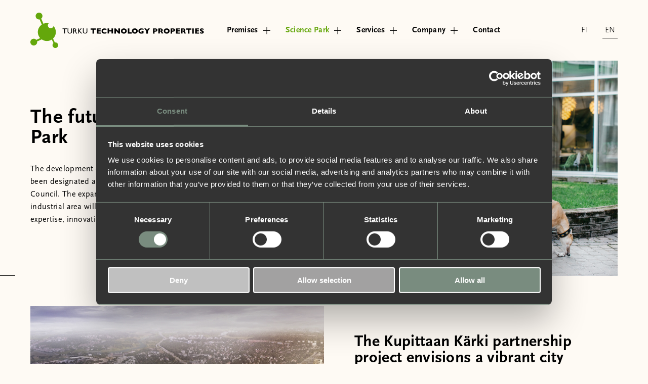

--- FILE ---
content_type: text/html; charset=utf-8
request_url: https://www.teknologiakiinteistot.fi/en/science-park/future
body_size: 39153
content:
<!DOCTYPE html>
<html lang="en">
    <head>

        <meta http-equiv="Content-Type" content="text/html; charset=UTF-8">
        <meta charset="utf-8">
        <title>Future  - Turku Technology Properties</title>
        <meta name="viewport" content="width=device-width, initial-scale=1.0, maximum-scale=1.0, user-scalable=0">
        <meta name="description" content="We will take care of the rest. Turku Technology Properties offers you working premises that meet your wishes, and a job cluster full of life.">

        <base href="https://www.teknologiakiinteistot.fi/">

        <meta property="og:title" content="Future  - Turku Technology Properties">
        <meta property="og:type" content="website">
        <meta property="og:url" content="https://www.teknologiakiinteistot.fi/en/science-park/future">
        <meta property="og:image" content="https://www.teknologiakiinteistot.fi/img/og-image.jpeg">

        <meta name="facebook-domain-verification" content="v51r6ocgik19ryk537swqds0ooxg4u" />

        <link rel="apple-touch-icon" sizes="180x180" href="img/favicon/apple-touch-icon.png">
        <link rel="icon" type="image/png" sizes="32x32" href="img/favicon/favicon-32x32.png">
        <link rel="icon" type="image/png" sizes="16x16" href="img/favicon/favicon-16x16.png">
        <link rel="manifest" href="img/favicon/site.webmanifest">
        <link rel="mask-icon" href="img/favicon/safari-pinned-tab.svg" color="#64a70b">
        <link rel="shortcut icon" href="img/favicon/favicon.ico">
        <meta name="msapplication-TileColor" content="#64a70b">
        <meta name="msapplication-config" content="img/favicon/browserconfig.xml">
        <meta name="theme-color" content="#ffffff">

        <link rel="stylesheet" href="https://use.typekit.net/uvp5exp.css">

        <link rel="stylesheet" href="cache/full.min.css?1768569385">

        <!-- Google Tag Manager -->
        <script type="text/javascript">(function(w,d,s,l,i){w[l]=w[l]||[];w[l].push({'gtm.start':
        new Date().getTime(),event:'gtm.js'});var f=d.getElementsByTagName(s)[0],
        j=d.createElement(s),dl=l!='dataLayer'?'&l='+l:'';j.async=true;j.src=
        'https://www.googletagmanager.com/gtm.js?id='+i+dl;f.parentNode.insertBefore(j,f);
        })(window,document,'script','dataLayer','GTM-NLJXQW');</script>
        <!-- End Google Tag Manager -->
    </head>
    <body class="no-js ">
        <header>
            <div class="wrap">
                <a href="en" class="logo">
                    <img
                        src="img/TTK-logo-line-en.svg"
                        alt="Turku Technology Properties"
                        title="Turku Technology Properties"
                    />
                </a>
                <nav>
                    <ul class="nav">
    <li
                data-dropdown
        >
        <a
                >
            Premises                     <span class="plus"></span>
                </a>
            <div class="dropdown">
            <div class="wrap">
                <div class="box">
                    <ul>
                                            <li class="half">
                            <a
                                                            href="en/premises/properties"
                                                                                    >
                                                            <i class="lni lni-arrow-right"></i>
                                                            Properties                                                        </a>
                                                    <ul class="estates">
                                                            <li>
                                    <a href="en/akvacity">
                                        AkvaCity                                    </a>
                                </li>
                                                                                        <li>
                                    <a href="en/arken">
                                        Arken                                    </a>
                                </li>
                                                                                        <li>
                                    <a href="en/biocity">
                                        BioCity                                    </a>
                                </li>
                                                                                        <li>
                                    <a href="en/civilcity">
                                        CivilCity                                    </a>
                                </li>
                                                                                        <li>
                                    <a href="en/datacity">
                                        DataCity                                    </a>
                                </li>
                                                                                        <li>
                                    <a href="en/educity">
                                        EduCity                                    </a>
                                </li>
                                                                                        <li>
                                    <a href="en/electrocity">
                                        ElectroCity                                    </a>
                                </li>
                                                                                        <li>
                                    <a href="en/genecity">
                                        GeneCity                                    </a>
                                </li>
                                                                                        <li>
                                    <a href="en/high-tech-city">
                                        High Tech City                                    </a>
                                </li>
                                                                                        <li>
                                    <a href="en/ict-city">
                                        ICT-City                                    </a>
                                </li>
                                                        </ul>
                            <ul class="estates">
                                                                                        <li>
                                    <a href="en/industrycity">
                                        IndustryCity                                    </a>
                                </li>
                                                                                        <li>
                                    <a href="en/infracity">
                                        InfraCity                                    </a>
                                </li>
                                                                                        <li>
                                    <a href="en/kupittaa-ball-game-hall">
                                        Kupittaa Ball Game Hall                                    </a>
                                </li>
                                                                                        <li>
                                    <a href="en/kupittaan-paviljonki">
                                        Kupittaan Paviljonki                                    </a>
                                </li>
                                                                                        <li>
                                    <a href="en/parkcity">
                                        ParkCity                                    </a>
                                </li>
                                                                                        <li>
                                    <a href="en/pharmacity">
                                        PharmaCity                                    </a>
                                </li>
                                                                                        <li>
                                    <a href="en/triviumcity">
                                        TriviumCity                                    </a>
                                </li>
                                                                                        <li>
                                    <a href="en/visitor-and-innovation-centre-joki">
                                         Visitor and Innovation Centre Joki                                    </a>
                                </li>
                                                                                        <li>
                                    <a href="en/vitacity">
                                        VitaCity                                    </a>
                                </li>
                                                                                        <li>
                                    <a href="en/plots">
                                        Plots                                    </a>
                                </li>
                                                                                    </ul>
                                                </li>
                                            <li class="">
                            <a
                                                            href="en/premises/loking-for-an-office-space"
                                                                                    >
                                                            <i class="lni lni-arrow-right"></i>
                                                            Looking for an office space?                                                         </a>
                                                </li>
                                            <li class="">
                            <a
                                                            href="en/premises/werstas"
                                                                                    >
                                                            <i class="lni lni-arrow-right"></i>
                                                            Werstas                                                        </a>
                                                </li>
                                            <li class="">
                            <a
                                                            href="en/premises/new-projects"
                                                                                    >
                                                            <i class="lni lni-arrow-right"></i>
                                                            New projects                                                        </a>
                                                </li>
                                        </ul>
                </div>
            </div>
        </div>
        </li>
    <li
            class="cur"
                data-dropdown
        >
        <a
                >
            Science Park                     <span class="plus"></span>
                </a>
            <div class="dropdown">
            <div class="wrap">
                <div class="box">
                    <ul>
                                            <li class="">
                            <a
                                                            href="en/science-park/what-science-park"
                                                                                    >
                                                            <i class="lni lni-arrow-right"></i>
                                                            What Science Park?                                                         </a>
                                                </li>
                                            <li class="">
                            <a
                                                            href="en/science-park/history"
                                                                                    >
                                                            <i class="lni lni-arrow-right"></i>
                                                            History                                                         </a>
                                                </li>
                                            <li class="">
                            <a
                                                            href="en/science-park/future"
                                                                                    >
                                                            <i class="lni lni-arrow-right"></i>
                                                            Future                                                         </a>
                                                </li>
                                            <li class="">
                            <a
                                                            href="en/science-park/joki"
                                                                                    >
                                                            <i class="lni lni-arrow-right"></i>
                                                            Joki                                                        </a>
                                                </li>
                                            <li class="">
                            <a
                                                            href="en/science-park/art"
                                                                                    >
                                                            <i class="lni lni-arrow-right"></i>
                                                            Art                                                         </a>
                                                </li>
                                            <li class="">
                            <a
                                                            href="en/science-park/workouts"
                                                                                    >
                                                            <i class="lni lni-arrow-right"></i>
                                                            Workouts                                                         </a>
                                                </li>
                                            <li class="">
                            <a
                                                            href="en/map"
                                                                                    >
                                                            <i class="lni lni-arrow-right"></i>
                                                            Map                                                        </a>
                                                </li>
                                        </ul>
                </div>
            </div>
        </div>
        </li>
    <li
                data-dropdown
        >
        <a
                >
            Services                     <span class="plus"></span>
                </a>
            <div class="dropdown">
            <div class="wrap">
                <div class="box">
                    <ul>
                                            <li class="">
                            <a
                                                                                    >
                                                            <i class="lni lni-arrow-down"></i>
                                                            Premise services                                                        </a>
                                                    <ul>
                                                            <li>
                                    <a 
                                        href="en/services/premise-services/lobby-services"
                                                                        >
                                        Lobby services                                                                         </a>
                                </li>
                                                            <li>
                                    <a 
                                        href="en/services/premise-services/furniture"
                                                                        >
                                        Furniture                                                                         </a>
                                </li>
                                                            <li>
                                    <a 
                                        href="en/services/premise-services/flexible-spaces"
                                                                        >
                                        Flexible spaces                                                                         </a>
                                </li>
                                                            <li>
                                    <a 
                                        href="en/services/premise-services/cleaning"
                                                                        >
                                        Cleaning                                                                         </a>
                                </li>
                                                            <li>
                                    <a 
                                        href="en/services/premise-services/interior-decoration"
                                                                        >
                                        Interior decoration                                                                          </a>
                                </li>
                                                        </ul>
                                                </li>
                                            <li class="">
                            <a
                                                                                    >
                                                            <i class="lni lni-arrow-down"></i>
                                                            Real estate services                                                        </a>
                                                    <ul>
                                                            <li>
                                    <a 
                                        href="en/services/real-estate-services/real-estate-management"
                                                                        >
                                        Real estate management                                                                         </a>
                                </li>
                                                            <li>
                                    <a 
                                        href="en/services/real-estate-services/waste-management-and-recycling"
                                                                        >
                                        Waste management and recycling                                                                         </a>
                                </li>
                                                            <li>
                                    <a 
                                        href="en/services/real-estate-services/real-estate-maintenance"
                                                                        >
                                        Real estate maintenance                                                                        </a>
                                </li>
                                                            <li>
                                    <a 
                                        href="en/services/real-estate-services/access-control-and-security"
                                                                        >
                                        Access control and security                                                                         </a>
                                </li>
                                                        </ul>
                                                </li>
                                            <li class="">
                            <a
                                                            href="en/services/meeting-rooms-and-showrooms"
                                                                                    >
                                                            <i class="lni lni-arrow-right"></i>
                                                            Meeting rooms and showrooms                                                         </a>
                                                </li>
                                            <li class="">
                            <a
                                                            href="en/services/parking"
                                                                                    >
                                                            <i class="lni lni-arrow-right"></i>
                                                            Parking                                                         </a>
                                                </li>
                                            <li class="">
                            <a
                                                            href="en/map"
                                                                                    >
                                                            <i class="lni lni-arrow-right"></i>
                                                            Area services on the map                                                        </a>
                                                </li>
                                        </ul>
                </div>
            </div>
        </div>
        </li>
    <li
                data-dropdown
        >
        <a
                >
            Company                     <span class="plus"></span>
                </a>
            <div class="dropdown">
            <div class="wrap">
                <div class="box">
                    <ul>
                                            <li class="">
                            <a
                                                            href="en/company/the-story"
                                                                                    >
                                                            <i class="lni lni-arrow-right"></i>
                                                            The Story                                                        </a>
                                                </li>
                                            <li class="">
                            <a
                                                            href="en/company/responsibility"
                                                                                    >
                                                            <i class="lni lni-arrow-right"></i>
                                                            Responsibility                                                         </a>
                                                </li>
                                            <li class="">
                            <a
                                                            href="en/company/key-figures"
                                                                                    >
                                                            <i class="lni lni-arrow-right"></i>
                                                            Key Figures                                                        </a>
                                                </li>
                                            <li class="">
                            <a
                                                            href="en/company/publications"
                                                                                    >
                                                            <i class="lni lni-arrow-right"></i>
                                                            Publications                                                        </a>
                                                </li>
                                            <li class="">
                            <a
                                                            href="en/company/jobs"
                                                                                    >
                                                            <i class="lni lni-arrow-right"></i>
                                                            Jobs                                                        </a>
                                                </li>
                                            <li class="">
                            <a
                                                            href="en/company/owners-and-board"
                                                                                    >
                                                            <i class="lni lni-arrow-right"></i>
                                                            Owners and board                                                         </a>
                                                </li>
                                            <li class="">
                            <a
                                                            href="en/company/media"
                                                                                    >
                                                            <i class="lni lni-arrow-right"></i>
                                                            Media                                                        </a>
                                                </li>
                                        </ul>
                </div>
            </div>
        </div>
        </li>
    <li
                href="en/contact"
        >
        <a
                    href="en/contact"
                >
            Contact                 </a>
        </li>
</ul>                                    <ul class="languages">
                                            <li>
                            <a
                                                            href="."
                                                        >
                                fi                            </a>
                        </li>
                                            <li>
                            <a
                                                            class="active"
                                                        >
                                en                            </a>
                        </li>
                                        </ul>
                                </nav>
            </div>
        </header>
        <button class="menu-toggle">
            <span></span>
        </button>
        <main>


        <section
    class="block block-image-text"
    >
    <div class="wrap">
    <div class="has-text  ">
            <h1 class="title-big">
             The future of Turku Science Park         </h1>
            <p>The development of the Turku campus and the Turku Science Park has been designated as one of the city&#39;s top projects by the Turku City Council. The expansion of the Turku Science Park towards the It&auml;harju industrial area will create an even more significant centre for urban expertise, innovation, movement and living in the area.</p>
        </div>
    <div class="has-image">
            <div class="image">
            <img
                class="cover"
                src="_thumbs/wManage/data/userfiles/images/1200x1200_1150136_banner.png"
                data-object-fit="cover"
                data-object-position="50% 50%"
            />
        </div>
        </div>
</div>
</section>
        <section
    class="block block-image-text block-image-text-reverse"
    >
    <div class="wrap">
    <div class="has-text  ">
            <h2 class="title-large">
             The Kupittaan Kärki partnership project envisions a vibrant city         </h2>
            <p>The Kupittaa tip partnership project launched in the Science Park area creates a future vision for the Kupittaa and It&auml;harju regions.</p>

<p>With the deck connecting Kupittaa and It&auml;harju, a vibrant concentration of housing, services, education, and business will be built around Kupittaa station. With the help of the Kupittaa tip partnership project, the Turku Science Park will become an urban centre and the second centre of Turku.</p>

<p>The Kupittaa tip partnership project envisions an area that functions as an extension of the Science Park with the help of a deck crossing Helsingintie, which seamlessly connects the Science Park to the eastern part of the city and acts as a centre that connects the area. The mixed service and urban structure creates versatile activities in the area and forms an entity that combines working life, education and leisure.</p>
        </div>
    <div class="has-image">
            <div class="image">
            <img
                class="cover"
                src="_thumbs/wManage/data/userfiles/images/tulevaisuus/1200x1200_313807_nakyma-tiedepuistoon-kirkolta_nettisivut.jpeg"
                data-object-fit="cover"
                data-object-position="50% 50%"
            />
        </div>
        </div>
</div>
</section>
        <section
    class="block block-image-text"
    >
    <div class="wrap">
    <div class="has-text  ">
            <h2 class="title-large">
             The Science Park vision provides development guidelines         </h2>
            <p>The city of Turku&rsquo;s vision for the Science Park (Turku Science Park Masterplan 2050, published on December 4, 2017) includes developmental guidelines for the coming decades. In the vision, the It&auml;harju 90-hectare area ​​is a significant platform for growth, and it is considered that the whole area will be renewed by the middle of the century.</p>

<p>In addition to Turku Technology Properties, the city of Turku, the area&#39;s universities and colleges, Turku Science Park Oy, Suomen Yliopistokiinteist&ouml;t, Hospital District of Southwest Finland, and the Turku Student Village Foundation have participated in the cooperation.</p>
        </div>
    <div class="has-image">
            <div class="image">
            <img
                class="cover"
                src="_thumbs/wManage/data/userfiles/images/tulevaisuus/1200x1200_246730_nakyma-kupittaan-aseman-suunnasta_nettisivut.jpeg"
                data-object-fit="cover"
                data-object-position="50% 50%"
            />
        </div>
        </div>
</div>
</section>
        <section
    class="block block-image-text block-image-text-reverse"
    >
    <div class="wrap">
    <div class="has-text  ">
            <h2 class="title-big">
             A developing Science Park         </h2>
            <p>In 2020, EduCity was completed in the ​​Turku Science Park. It centralised the activities of the University of Applied Sciences under one roof. It is estimated that LinkCity, which is planned next to EduCity, will be completed in 2025.</p>

<p>On the It&auml;harju side, InfraCity was completed in 2022. It serves as the Turku Energia headquarters.</p>
        </div>
    <div class="has-image">
            <div class="image">
            <img
                class="cover"
                src="_thumbs/wManage/data/userfiles/images/tulevaisuus/1200x1200_207094_nakyma-villa-medican-edesta_nettisivut.jpeg"
                data-object-fit="cover"
                data-object-position="50% 50%"
            />
        </div>
        </div>
</div>
</section>
        <section
    class="block block-text"
    >
    <div class="wrap wrap-image">
    <p>In addition to Turku Technology Properties, the city of Turku, the area&#39;s universities and colleges, Turku Science Park Oy, Suomen Yliopistokinteist&ouml;t, Varsinais-Suomen Sairaanhoitopiiri and the Turku Student Village Foundation have participated in the cooperation.</p>

<p><em>Source: The city of Turku<br />
Pictures: Lund&eacute;n Architecture Company</em></p>
</div>
</section>
    

        </main>
        <footer>
            <div class="wrap">
                <div class="flex items-padded">
                    <div class="flex-item twelve">
                        <div class="logo">
                            <img
                                src="img/TTK-logo-en.svg"
                                alt="Turku Technology Properties"
                                title="Turku Technology Properties"
                            />
                                                </div>
                    </div>
                    <div class="flex-item four has-content">
                        <h4>Turku Technology Properties</h4>

<p>Tykistökatu 6, 20520 Turku<a href="./yhteystiedot">​</a></p>

<ul>
	<li><a href="http://www.teknologiakiinteistot.fi/en/contact" target="_blank">Contact</a></li>
	<li><a href="http://www.teknologiakiinteistot.fi/en/company/media" target="_blank">Media</a></li>
	<li><a href="http://www.teknologiakiinteistot.fi/en/company/publications" target="_blank">Publications</a></li>
	<li><a href="http://teknologiakiinteistot-whistleblow.granitegrc.com/?sid=7eq78u0kdaftuup6qoj0t0vhhg">Whistleblowing</a></li>
</ul>
                    </div>
                    <div class="flex-item four has-content">
                        <h4>Contact us</h4>

<p>+ 358 10 315 3015</p>

<p>toimisto@teknologiakiinteistot.fi</p>
                    </div>
                    <div class="flex-item four has-content">
                        <p><strong>Real estate services 24h</strong><br />
+358 20 530 5700</p>

<p><strong>Security 24h</strong><br />
+358 10 620 2000</p>

<ul>
	<li><a href="http://asset.granlundmanager.fi/assets?id=jFSQh%2b%2fDQMCurBlQnZVHN2RMvnKipDgXsmr1MuCt21N%2fYJ2W4g8UTq%2bw6vmYT%2bxu%2bxXrlnlXxmzaSDww5Nh%2fqQ%3d%3d&amp;langCode=fi-FI" target="_blank">Service request</a></li>
</ul>
                    </div>
                    <div class="flex-item twelve">
                        <div class="social">
                                                                            <div>
                                                            <a href="http://www.linkedin.com/company/2164941?trk=tyah" target="_blank">
                                                                    <i class="lni lni-linkedin"></i>
                                                                </a>
                                                        </div>
                                                                            <div>
                                                            <a href="http://instagram.com/teknologiakiinteistot/" target="_blank">
                                                                    <i class="lni lni-instagram"></i>
                                                                </a>
                                                        </div>
                                                                            <div>
                                                            <a href="https://www.facebook.com/teknologiakiinteistot" target="_blank">
                                                                    <i class="lni lni-facebook-filled"></i>
                                                                </a>
                                                        </div>
                                                                            <div>
                                                            <a href="https://www.youtube.com/user/Teknologiakiinteist0" target="_blank">
                                                                    <i class="lni lni-youtube"></i>
                                                                </a>
                                                        </div>
                                                                            <div>
                                                            <a href="https://twitter.com/teknologiakiint" target="_blank">
                                                                    <i class="svg" style="mask: url(img/icons/twitter-x.svg); -webkit-mask: url(img/icons/twitter-x.svg);"></i>
                                                                </a>
                                                        </div>
                                                                            <div>
                                                            <a href="https://www.tiktok.com/@turuntiedepuisto" target="_blank">
                                                                    <i class="svg" style="mask: url(img/icons/tiktok-alt.svg); -webkit-mask: url(img/icons/tiktok-alt.svg);"></i>
                                                                </a>
                                                        </div>
                                                </div>
                    </div>
                </div>
                <div class="copy">
                    <span>
                        &copy; 2026 Turku Technology Properties                    </span>
                    <a href="en/privacy-policy">
                        Privacy policy                    </a>
                    <a href="javascript:Cookiebot.renew()">
                        Cookie settings                    </a>
                </div>
            </div>
        </footer>
        
        <script src="cache/full.min.js?1768569385"></script>
    </body>
</html>


--- FILE ---
content_type: text/css
request_url: https://www.teknologiakiinteistot.fi/cache/full.min.css?1768569385
body_size: 99713
content:
/*! normalize.css v5.0.0 | MIT License | github.com/necolas/normalize.css */
 html{font-family:sans-serif;line-height:1.15;-ms-text-size-adjust:100%;-webkit-text-size-adjust:100%}body{margin:0}article,aside,footer,header,nav,section{display:block}h1{font-size:2em;margin:.67em 0}figcaption,figure,main{display:block}figure{margin:1em 40px}hr{box-sizing:content-box;height:0;overflow:visible}pre{font-family:monospace,monospace;font-size:1em}a{background-color:transparent;-webkit-text-decoration-skip:objects}a:active,a:hover{outline-width:0}abbr[title]{border-bottom:none;text-decoration:underline;text-decoration:underline dotted}b,strong{font-weight:inherit}b,strong{font-weight:bolder}code,kbd,samp{font-family:monospace,monospace;font-size:1em}dfn{font-style:italic}mark{background-color:#ff0;color:#000}small{font-size:80%}sub,sup{font-size:75%;line-height:0;position:relative;vertical-align:baseline}sub{bottom:-.25em}sup{top:-.5em}audio,video{display:inline-block}audio:not([controls]){display:none;height:0}img{border-style:none}svg:not(:root){overflow:hidden}button,input,optgroup,select,textarea{font-family:sans-serif;font-size:100%;line-height:1.15;margin:0}button,input{overflow:visible}button,select{text-transform:none}button,html [type="button"],[type="reset"],[type="submit"]{-webkit-appearance:button}button::-moz-focus-inner,[type="button"]::-moz-focus-inner,[type="reset"]::-moz-focus-inner,[type="submit"]::-moz-focus-inner{border-style:none;padding:0}button:-moz-focusring,[type="button"]:-moz-focusring,[type="reset"]:-moz-focusring,[type="submit"]:-moz-focusring{outline:1px dotted ButtonText}fieldset{border:1px solid silver;margin:0 2px;padding:.35em .625em .75em}legend{box-sizing:border-box;color:inherit;display:table;max-width:100%;padding:0;white-space:normal}progress{display:inline-block;vertical-align:baseline}textarea{overflow:auto}[type="checkbox"],[type="radio"]{box-sizing:border-box;padding:0}[type="number"]::-webkit-inner-spin-button,[type="number"]::-webkit-outer-spin-button{height:auto}[type="search"]{-webkit-appearance:textfield;outline-offset:-2px}[type="search"]::-webkit-search-cancel-button,[type="search"]::-webkit-search-decoration{-webkit-appearance:none}::-webkit-file-upload-button{-webkit-appearance:button;font:inherit}details,menu{display:block}summary{display:list-item}canvas{display:inline-block}template{display:none}[hidden]{display:none}ul{margin:0;padding:0;list-style:none}ul li{margin:0;padding:0}@font-face{font-family:'LineIcons';src:url(../font/LineIcons.eot);src:url(../font/LineIcons.eot) format('embedded-opentype'),url(../font/LineIcons.woff2) format('woff2'),url(../font/LineIcons.woff) format('woff'),url(../font/LineIcons.ttf) format('truetype'),url(../font/LineIcons.svg) format('svg');font-weight:400;font-style:normal}.lni{display:inline-block;font:normal normal normal 1em/1 'LineIcons';speak:none;text-transform:none;-webkit-font-smoothing:antialiased;-moz-osx-font-smoothing:grayscale}.lni-sm{font-size:.8em}.lni-lg{font-size:1.2em}.lni-16{font-size:16px}.lni-32{font-size:32px}.lni-bg-square,.lni-bg-circle{padding:.35em;background-color:#eee}.lni-bg-circle{border-radius:50%}.lni-ul{padding-left:0;list-style-type:none}.lni-ul>li{display:flex;align-items:flex-start;line-height:1.4}.lni-ul>li>.lni{margin-right:.4em;line-height:inherit}.lni-is-spinning{-webkit-animation:lni-spin 2s infinite linear;-moz-animation:lni-spin 2s infinite linear;animation:lni-spin 2s infinite linear}@-webkit-keyframes lni-spin{0%{-webkit-transform:rotate(0deg)}100%{-webkit-transform:rotate(360deg)}}@-moz-keyframes lni-spin{0%{-moz-transform:rotate(0deg)}100%{-moz-transform:rotate(360deg)}}@keyframes lni-spin{0%{-webkit-transform:rotate(0deg);-moz-transform:rotate(0deg);-ms-transform:rotate(0deg);-o-transform:rotate(0deg);transform:rotate(0deg)}100%{-webkit-transform:rotate(360deg);-moz-transform:rotate(360deg);-ms-transform:rotate(360deg);-o-transform:rotate(360deg);transform:rotate(360deg)}}.lni-rotate-90{filter:progid:DXImageTransform.Microsoft.BasicImage(rotation=1);-webkit-transform:rotate(90deg);-moz-transform:rotate(90deg);-ms-transform:rotate(90deg);-o-transform:rotate(90deg);transform:rotate(90deg)}.lni-rotate-180{filter:progid:DXImageTransform.Microsoft.BasicImage(rotation=2);-webkit-transform:rotate(180deg);-moz-transform:rotate(180deg);-ms-transform:rotate(180deg);-o-transform:rotate(180deg);transform:rotate(180deg)}.lni-rotate-270{filter:progid:DXImageTransform.Microsoft.BasicImage(rotation=3);-webkit-transform:rotate(270deg);-moz-transform:rotate(270deg);-ms-transform:rotate(270deg);-o-transform:rotate(270deg);transform:rotate(270deg)}.lni-flip-y{filter:progid:DXImageTransform.Microsoft.BasicImage(rotation=0);-webkit-transform:scale(-1,1);-moz-transform:scale(-1,1);-ms-transform:scale(-1,1);-o-transform:scale(-1,1);transform:scale(-1,1)}.lni-flip-x{filter:progid:DXImageTransform.Microsoft.BasicImage(rotation=2);-webkit-transform:scale(1,-1);-moz-transform:scale(1,-1);-ms-transform:scale(1,-1);-o-transform:scale(1,-1);transform:scale(1,-1)}.lni-500px::before{content:"\ea02"}.lni-add-files::before{content:"\ea03"}.lni-alarm-clock::before{content:"\ea04"}.lni-alarm::before{content:"\ea05"}.lni-airbnb::before{content:"\ea06"}.lni-adobe::before{content:"\ea07"}.lni-amazon-pay::before{content:"\ea08"}.lni-amazon::before{content:"\ea09"}.lni-amex::before{content:"\ea0a"}.lni-anchor::before{content:"\ea0b"}.lni-amazon-original::before{content:"\ea0c"}.lni-android-original::before{content:"\ea0d"}.lni-android::before{content:"\ea0e"}.lni-angellist::before{content:"\ea0f"}.lni-angle-double-down::before{content:"\ea10"}.lni-angle-double-left::before{content:"\ea11"}.lni-angle-double-right::before{content:"\ea12"}.lni-angle-double-up::before{content:"\ea13"}.lni-angular::before{content:"\ea14"}.lni-apartment::before{content:"\ea15"}.lni-app-store::before{content:"\ea16"}.lni-apple-pay::before{content:"\ea17"}.lni-apple::before{content:"\ea18"}.lni-archive::before{content:"\ea19"}.lni-arrow-down-circle::before{content:"\ea1a"}.lni-arrow-left-circle::before{content:"\ea1b"}.lni-arrow-left::before{content:"\ea1c"}.lni-arrow-right-circle::before{content:"\ea1d"}.lni-arrow-right::before{content:"\ea1e"}.lni-arrow-top-left::before{content:"\ea1f"}.lni-arrow-top-right::before{content:"\ea20"}.lni-arrow-up-circle::before{content:"\ea21"}.lni-arrow-up::before{content:"\ea22"}.lni-arrows-horizontal::before{content:"\ea23"}.lni-arrows-vertical::before{content:"\ea24"}.lni-atlassian::before{content:"\ea25"}.lni-aws::before{content:"\ea26"}.lni-arrow-down::before{content:"\ea27"}.lni-ambulance::before{content:"\ea28"}.lni-agenda::before{content:"\ea29"}.lni-backward::before{content:"\ea2a"}.lni-baloon::before{content:"\ea2b"}.lni-ban::before{content:"\ea2c"}.lni-bar-chart::before{content:"\ea2d"}.lni-behance-original::before{content:"\ea2e"}.lni-bitbucket::before{content:"\ea2f"}.lni-bitcoin::before{content:"\ea30"}.lni-blackboard::before{content:"\ea31"}.lni-blogger::before{content:"\ea32"}.lni-bluetooth::before{content:"\ea33"}.lni-bold::before{content:"\ea34"}.lni-bolt-alt::before{content:"\ea35"}.lni-bolt::before{content:"\ea36"}.lni-book::before{content:"\ea37"}.lni-bookmark-alt::before{content:"\ea38"}.lni-bookmark::before{content:"\ea39"}.lni-bootstrap::before{content:"\ea3a"}.lni-bricks::before{content:"\ea3b"}.lni-bridge::before{content:"\ea3c"}.lni-briefcase::before{content:"\ea3d"}.lni-brush-alt::before{content:"\ea3e"}.lni-brush::before{content:"\ea3f"}.lni-bubble::before{content:"\ea40"}.lni-bug::before{content:"\ea41"}.lni-bulb::before{content:"\ea42"}.lni-bullhorn::before{content:"\ea43"}.lni-burger::before{content:"\ea44"}.lni-bus::before{content:"\ea45"}.lni-cake::before{content:"\ea46"}.lni-calculator::before{content:"\ea47"}.lni-calendar::before{content:"\ea48"}.lni-camera::before{content:"\ea49"}.lni-candy-cane::before{content:"\ea4a"}.lni-candy::before{content:"\ea4b"}.lni-capsule::before{content:"\ea4c"}.lni-car-alt::before{content:"\ea4d"}.lni-car::before{content:"\ea4e"}.lni-caravan::before{content:"\ea4f"}.lni-cart-full::before{content:"\ea50"}.lni-cart::before{content:"\ea51"}.lni-certificate::before{content:"\ea52"}.lni-checkbox::before{content:"\ea53"}.lni-checkmark-circle::before{content:"\ea54"}.lni-checkmark::before{content:"\ea55"}.lni-chef-hat::before{content:"\ea56"}.lni-chevron-down-circle::before{content:"\ea57"}.lni-chevron-down::before{content:"\ea58"}.lni-chevron-left-circle::before{content:"\ea59"}.lni-chevron-left::before{content:"\ea5a"}.lni-chevron-right-circle::before{content:"\ea5b"}.lni-chevron-right::before{content:"\ea5c"}.lni-chevron-up-circle::before{content:"\ea5d"}.lni-chevron-up::before{content:"\ea5e"}.lni-chrome::before{content:"\ea5f"}.lni-circle-minus::before{content:"\ea60"}.lni-circle-plus::before{content:"\ea61"}.lni-clipboard::before{content:"\ea62"}.lni-close::before{content:"\ea63"}.lni-cloud-check::before{content:"\ea64"}.lni-cloud-download::before{content:"\ea65"}.lni-cloud-network::before{content:"\ea66"}.lni-cloud-sync::before{content:"\ea67"}.lni-cloud-upload::before{content:"\ea68"}.lni-cloud::before{content:"\ea69"}.lni-cloudy-sun::before{content:"\ea6a"}.lni-code-alt::before{content:"\ea6b"}.lni-code::before{content:"\ea6c"}.lni-codepen::before{content:"\ea6d"}.lni-coffee-cup::before{content:"\ea6e"}.lni-cog::before{content:"\ea6f"}.lni-cogs::before{content:"\ea70"}.lni-coin::before{content:"\ea71"}.lni-comments-alt::before{content:"\ea72"}.lni-comments-reply::before{content:"\ea73"}.lni-comments::before{content:"\ea74"}.lni-compass::before{content:"\ea75"}.lni-construction-hammer::before{content:"\ea76"}.lni-construction::before{content:"\ea77"}.lni-consulting::before{content:"\ea78"}.lni-control-panel::before{content:"\ea79"}.lni-cpanel::before{content:"\ea7a"}.lni-creative-commons::before{content:"\ea7b"}.lni-credit-cards::before{content:"\ea7c"}.lni-crop::before{content:"\ea7d"}.lni-cross-circle::before{content:"\ea7e"}.lni-crown::before{content:"\ea7f"}.lni-css3::before{content:"\ea80"}.lni-cup::before{content:"\ea81"}.lni-customer::before{content:"\ea82"}.lni-cut::before{content:"\ea83"}.lni-dashboard::before{content:"\ea84"}.lni-database::before{content:"\ea85"}.lni-delivery::before{content:"\ea86"}.lni-dev::before{content:"\ea87"}.lni-diamond-alt::before{content:"\ea88"}.lni-diamond::before{content:"\ea89"}.lni-diners-club::before{content:"\ea8a"}.lni-dinner::before{content:"\ea8b"}.lni-direction-alt::before{content:"\ea8c"}.lni-direction-ltr::before{content:"\ea8d"}.lni-direction-rtl::before{content:"\ea8e"}.lni-direction::before{content:"\ea8f"}.lni-discord::before{content:"\ea90"}.lni-discover::before{content:"\ea91"}.lni-display-alt::before{content:"\ea92"}.lni-display::before{content:"\ea93"}.lni-docker::before{content:"\ea94"}.lni-dollar::before{content:"\ea95"}.lni-domain::before{content:"\ea96"}.lni-download::before{content:"\ea97"}.lni-dribbble::before{content:"\ea98"}.lni-drop::before{content:"\ea99"}.lni-dropbox-original::before{content:"\ea9a"}.lni-dropbox::before{content:"\ea9b"}.lni-drupal-original::before{content:"\ea9c"}.lni-drupal::before{content:"\ea9d"}.lni-dumbbell::before{content:"\ea9e"}.lni-edge::before{content:"\ea9f"}.lni-emoji-cool::before{content:"\eaa0"}.lni-emoji-friendly::before{content:"\eaa1"}.lni-emoji-happy::before{content:"\eaa2"}.lni-emoji-sad::before{content:"\eaa3"}.lni-emoji-smile::before{content:"\eaa4"}.lni-emoji-speechless::before{content:"\eaa5"}.lni-emoji-suspect::before{content:"\eaa6"}.lni-emoji-tounge::before{content:"\eaa7"}.lni-empty-file::before{content:"\eaa8"}.lni-enter::before{content:"\eaa9"}.lni-envato::before{content:"\eaaa"}.lni-envelope::before{content:"\eaab"}.lni-eraser::before{content:"\eaac"}.lni-euro::before{content:"\eaad"}.lni-exit-down::before{content:"\eaae"}.lni-exit-up::before{content:"\eaaf"}.lni-exit::before{content:"\eab0"}.lni-eye::before{content:"\eab1"}.lni-facebook-filled::before{content:"\eab2"}.lni-facebook-messenger::before{content:"\eab3"}.lni-facebook-original::before{content:"\eab4"}.lni-facebook-oval::before{content:"\eab5"}.lni-facebook::before{content:"\eab6"}.lni-figma::before{content:"\eab7"}.lni-files::before{content:"\eab8"}.lni-firefox-original::before{content:"\eab9"}.lni-firefox::before{content:"\eaba"}.lni-fireworks::before{content:"\eabb"}.lni-first-aid::before{content:"\eabc"}.lni-flag-alt::before{content:"\eabd"}.lni-flag::before{content:"\eabe"}.lni-flags::before{content:"\eabf"}.lni-flickr::before{content:"\eac0"}.lni-basketball::before{content:"\eac1"}.lni-behance::before{content:"\eac2"}.lni-forward::before{content:"\eac3"}.lni-frame-expand::before{content:"\eac4"}.lni-flower::before{content:"\eac5"}.lni-full-screen::before{content:"\eac6"}.lni-funnel::before{content:"\eac7"}.lni-gallery::before{content:"\eac8"}.lni-game::before{content:"\eac9"}.lni-gift::before{content:"\eaca"}.lni-git::before{content:"\eacb"}.lni-github-original::before{content:"\eacc"}.lni-github::before{content:"\eacd"}.lni-goodreads::before{content:"\eace"}.lni-google-drive::before{content:"\eacf"}.lni-google-pay::before{content:"\ead0"}.lni-fresh-juice::before{content:"\ead1"}.lni-folder::before{content:"\ead2"}.lni-bi-cycle::before{content:"\ead3"}.lni-graph::before{content:"\ead4"}.lni-grid-alt::before{content:"\ead5"}.lni-grid::before{content:"\ead6"}.lni-google-wallet::before{content:"\ead7"}.lni-grow::before{content:"\ead8"}.lni-hammer::before{content:"\ead9"}.lni-hand::before{content:"\eada"}.lni-handshake::before{content:"\eadb"}.lni-harddrive::before{content:"\eadc"}.lni-headphone-alt::before{content:"\eadd"}.lni-headphone::before{content:"\eade"}.lni-heart-filled::before{content:"\eadf"}.lni-heart-monitor::before{content:"\eae0"}.lni-heart::before{content:"\eae1"}.lni-helicopter::before{content:"\eae2"}.lni-helmet::before{content:"\eae3"}.lni-help::before{content:"\eae4"}.lni-highlight-alt::before{content:"\eae5"}.lni-highlight::before{content:"\eae6"}.lni-home::before{content:"\eae7"}.lni-hospital::before{content:"\eae8"}.lni-hourglass::before{content:"\eae9"}.lni-html5::before{content:"\eaea"}.lni-image::before{content:"\eaeb"}.lni-inbox::before{content:"\eaec"}.lni-indent-decrease::before{content:"\eaed"}.lni-indent-increase::before{content:"\eaee"}.lni-infinite::before{content:"\eaef"}.lni-information::before{content:"\eaf0"}.lni-instagram-filled::before{content:"\eaf1"}.lni-instagram-original::before{content:"\eaf2"}.lni-instagram::before{content:"\eaf3"}.lni-invention::before{content:"\eaf4"}.lni-graduation::before{content:"\eaf5"}.lni-invest-monitor::before{content:"\eaf6"}.lni-island::before{content:"\eaf7"}.lni-italic::before{content:"\eaf8"}.lni-java::before{content:"\eaf9"}.lni-javascript::before{content:"\eafa"}.lni-jcb::before{content:"\eafb"}.lni-joomla-original::before{content:"\eafc"}.lni-joomla::before{content:"\eafd"}.lni-jsfiddle::before{content:"\eafe"}.lni-juice::before{content:"\eaff"}.lni-key::before{content:"\eb00"}.lni-keyboard::before{content:"\eb01"}.lni-keyword-research::before{content:"\eb02"}.lni-hacker-news::before{content:"\eb03"}.lni-google::before{content:"\eb04"}.lni-laravel::before{content:"\eb05"}.lni-layers::before{content:"\eb06"}.lni-layout::before{content:"\eb07"}.lni-leaf::before{content:"\eb08"}.lni-library::before{content:"\eb09"}.lni-licencse::before{content:"\eb0a"}.lni-life-ring::before{content:"\eb0b"}.lni-line-dashed::before{content:"\eb0c"}.lni-line-dotted::before{content:"\eb0d"}.lni-line-double::before{content:"\eb0e"}.lni-line-spacing::before{content:"\eb0f"}.lni-line::before{content:"\eb10"}.lni-lineicons-alt::before{content:"\eb11"}.lni-lineicons::before{content:"\eb12"}.lni-link::before{content:"\eb13"}.lni-linkedin-original::before{content:"\eb14"}.lni-linkedin::before{content:"\eb15"}.lni-list::before{content:"\eb16"}.lni-lock-alt::before{content:"\eb17"}.lni-lock::before{content:"\eb18"}.lni-magnet::before{content:"\eb19"}.lni-magnifier::before{content:"\eb1a"}.lni-mailchimp::before{content:"\eb1b"}.lni-map-marker::before{content:"\eb1c"}.lni-map::before{content:"\eb1d"}.lni-mashroom::before{content:"\eb1e"}.lni-mastercard::before{content:"\eb1f"}.lni-medall-alt::before{content:"\eb20"}.lni-medall::before{content:"\eb21"}.lni-medium::before{content:"\eb22"}.lni-laptop::before{content:"\eb23"}.lni-investment::before{content:"\eb24"}.lni-laptop-phone::before{content:"\eb25"}.lni-megento::before{content:"\eb26"}.lni-mic::before{content:"\eb27"}.lni-microphone::before{content:"\eb28"}.lni-menu::before{content:"\eb29"}.lni-microscope::before{content:"\eb2a"}.lni-money-location::before{content:"\eb2b"}.lni-minus::before{content:"\eb2c"}.lni-mobile::before{content:"\eb2d"}.lni-more-alt::before{content:"\eb2e"}.lni-mouse::before{content:"\eb2f"}.lni-move::before{content:"\eb30"}.lni-music::before{content:"\eb31"}.lni-network::before{content:"\eb32"}.lni-night::before{content:"\eb33"}.lni-nodejs-alt::before{content:"\eb34"}.lni-nodejs::before{content:"\eb35"}.lni-notepad::before{content:"\eb36"}.lni-npm::before{content:"\eb37"}.lni-offer::before{content:"\eb38"}.lni-opera::before{content:"\eb39"}.lni-package::before{content:"\eb3a"}.lni-page-break::before{content:"\eb3b"}.lni-pagination::before{content:"\eb3c"}.lni-paint-bucket::before{content:"\eb3d"}.lni-paint-roller::before{content:"\eb3e"}.lni-pallet::before{content:"\eb3f"}.lni-paperclip::before{content:"\eb40"}.lni-more::before{content:"\eb41"}.lni-pause::before{content:"\eb42"}.lni-paypal-original::before{content:"\eb43"}.lni-microsoft::before{content:"\eb44"}.lni-money-protection::before{content:"\eb45"}.lni-pencil::before{content:"\eb46"}.lni-paypal::before{content:"\eb47"}.lni-pencil-alt::before{content:"\eb48"}.lni-patreon::before{content:"\eb49"}.lni-phone-set::before{content:"\eb4a"}.lni-phone::before{content:"\eb4b"}.lni-pin::before{content:"\eb4c"}.lni-pinterest::before{content:"\eb4d"}.lni-pie-chart::before{content:"\eb4e"}.lni-pilcrow::before{content:"\eb4f"}.lni-plane::before{content:"\eb50"}.lni-play::before{content:"\eb51"}.lni-plug::before{content:"\eb52"}.lni-plus::before{content:"\eb53"}.lni-pointer-down::before{content:"\eb54"}.lni-pointer-left::before{content:"\eb55"}.lni-pointer-right::before{content:"\eb56"}.lni-pointer-up::before{content:"\eb57"}.lni-play-store::before{content:"\eb58"}.lni-pizza::before{content:"\eb59"}.lni-postcard::before{content:"\eb5a"}.lni-pound::before{content:"\eb5b"}.lni-power-switch::before{content:"\eb5c"}.lni-printer::before{content:"\eb5d"}.lni-producthunt::before{content:"\eb5e"}.lni-protection::before{content:"\eb5f"}.lni-pulse::before{content:"\eb60"}.lni-pyramids::before{content:"\eb61"}.lni-python::before{content:"\eb62"}.lni-pointer::before{content:"\eb63"}.lni-popup::before{content:"\eb64"}.lni-quotation::before{content:"\eb65"}.lni-radio-button::before{content:"\eb66"}.lni-rain::before{content:"\eb67"}.lni-quora::before{content:"\eb68"}.lni-react::before{content:"\eb69"}.lni-question-circle::before{content:"\eb6a"}.lni-php::before{content:"\eb6b"}.lni-reddit::before{content:"\eb6c"}.lni-reload::before{content:"\eb6d"}.lni-restaurant::before{content:"\eb6e"}.lni-road::before{content:"\eb6f"}.lni-rocket::before{content:"\eb70"}.lni-rss-feed::before{content:"\eb71"}.lni-ruler-alt::before{content:"\eb72"}.lni-ruler-pencil::before{content:"\eb73"}.lni-ruler::before{content:"\eb74"}.lni-rupee::before{content:"\eb75"}.lni-save::before{content:"\eb76"}.lni-school-bench-alt::before{content:"\eb77"}.lni-school-bench::before{content:"\eb78"}.lni-scooter::before{content:"\eb79"}.lni-scroll-down::before{content:"\eb7a"}.lni-search-alt::before{content:"\eb7b"}.lni-search::before{content:"\eb7c"}.lni-select::before{content:"\eb7d"}.lni-seo::before{content:"\eb7e"}.lni-service::before{content:"\eb7f"}.lni-share-alt::before{content:"\eb80"}.lni-share::before{content:"\eb81"}.lni-shield::before{content:"\eb82"}.lni-shift-left::before{content:"\eb83"}.lni-shift-right::before{content:"\eb84"}.lni-ship::before{content:"\eb85"}.lni-shopify::before{content:"\eb86"}.lni-shopping-basket::before{content:"\eb87"}.lni-shortcode::before{content:"\eb88"}.lni-shovel::before{content:"\eb89"}.lni-shuffle::before{content:"\eb8a"}.lni-signal::before{content:"\eb8b"}.lni-sketch::before{content:"\eb8c"}.lni-skipping-rope::before{content:"\eb8d"}.lni-skype::before{content:"\eb8e"}.lni-slack::before{content:"\eb8f"}.lni-slice::before{content:"\eb90"}.lni-slideshare::before{content:"\eb91"}.lni-slim::before{content:"\eb92"}.lni-reply::before{content:"\eb93"}.lni-sort-alpha-asc::before{content:"\eb94"}.lni-remove-file::before{content:"\eb95"}.lni-sort-amount-dsc::before{content:"\eb96"}.lni-sort-amount-asc::before{content:"\eb97"}.lni-soundcloud::before{content:"\eb98"}.lni-souncloud-original::before{content:"\eb99"}.lni-spiner-solid::before{content:"\eb9a"}.lni-revenue::before{content:"\eb9b"}.lni-spinner::before{content:"\eb9c"}.lni-spellcheck::before{content:"\eb9d"}.lni-spotify::before{content:"\eb9e"}.lni-spray::before{content:"\eb9f"}.lni-sprout::before{content:"\eba0"}.lni-snapchat::before{content:"\eba1"}.lni-stamp::before{content:"\eba2"}.lni-star-empty::before{content:"\eba3"}.lni-star-filled::before{content:"\eba4"}.lni-star-half::before{content:"\eba5"}.lni-star::before{content:"\eba6"}.lni-stats-down::before{content:"\eba7"}.lni-spinner-arrow::before{content:"\eba8"}.lni-steam::before{content:"\eba9"}.lni-stackoverflow::before{content:"\ebaa"}.lni-stop::before{content:"\ebab"}.lni-strikethrough::before{content:"\ebac"}.lni-sthethoscope::before{content:"\ebad"}.lni-stumbleupon::before{content:"\ebae"}.lni-sun::before{content:"\ebaf"}.lni-support::before{content:"\ebb0"}.lni-surf-board::before{content:"\ebb1"}.lni-swift::before{content:"\ebb2"}.lni-syringe::before{content:"\ebb3"}.lni-tab::before{content:"\ebb4"}.lni-tag::before{content:"\ebb5"}.lni-target-customer::before{content:"\ebb6"}.lni-target-revenue::before{content:"\ebb7"}.lni-target::before{content:"\ebb8"}.lni-taxi::before{content:"\ebb9"}.lni-stats-up::before{content:"\ebba"}.lni-telegram-original::before{content:"\ebbb"}.lni-telegram::before{content:"\ebbc"}.lni-text-align-center::before{content:"\ebbd"}.lni-text-align-justify::before{content:"\ebbe"}.lni-text-align-left::before{content:"\ebbf"}.lni-text-format-remove::before{content:"\ebc0"}.lni-text-align-right::before{content:"\ebc1"}.lni-text-format::before{content:"\ebc2"}.lni-thought::before{content:"\ebc3"}.lni-thumbs-down::before{content:"\ebc4"}.lni-thumbs-up::before{content:"\ebc5"}.lni-thunder-alt::before{content:"\ebc6"}.lni-thunder::before{content:"\ebc7"}.lni-ticket-alt::before{content:"\ebc8"}.lni-ticket::before{content:"\ebc9"}.lni-timer::before{content:"\ebca"}.lni-train-alt::before{content:"\ebcb"}.lni-train::before{content:"\ebcc"}.lni-trash::before{content:"\ebcd"}.lni-travel::before{content:"\ebce"}.lni-tree::before{content:"\ebcf"}.lni-trees::before{content:"\ebd0"}.lni-trello::before{content:"\ebd1"}.lni-trowel::before{content:"\ebd2"}.lni-tshirt::before{content:"\ebd3"}.lni-tumblr::before{content:"\ebd4"}.lni-twitch::before{content:"\ebd5"}.lni-twitter-filled::before{content:"\ebd6"}.lni-twitter-original::before{content:"\ebd7"}.lni-twitter::before{content:"\ebd8"}.lni-ubuntu::before{content:"\ebd9"}.lni-underline::before{content:"\ebda"}.lni-unlink::before{content:"\ebdb"}.lni-unlock::before{content:"\ebdc"}.lni-upload::before{content:"\ebdd"}.lni-user::before{content:"\ebde"}.lni-users::before{content:"\ebdf"}.lni-ux::before{content:"\ebe0"}.lni-vector::before{content:"\ebe1"}.lni-video::before{content:"\ebe2"}.lni-vimeo::before{content:"\ebe3"}.lni-visa::before{content:"\ebe4"}.lni-vk::before{content:"\ebe5"}.lni-volume-high::before{content:"\ebe6"}.lni-volume-low::before{content:"\ebe7"}.lni-volume-medium::before{content:"\ebe8"}.lni-volume-mute::before{content:"\ebe9"}.lni-volume::before{content:"\ebea"}.lni-wallet::before{content:"\ebeb"}.lni-warning::before{content:"\ebec"}.lni-website-alt::before{content:"\ebed"}.lni-website::before{content:"\ebee"}.lni-wechat::before{content:"\ebef"}.lni-weight::before{content:"\ebf0"}.lni-whatsapp::before{content:"\ebf1"}.lni-wheelbarrow::before{content:"\ebf2"}.lni-wheelchair::before{content:"\ebf3"}.lni-windows::before{content:"\ebf4"}.lni-wordpress-filled::before{content:"\ebf5"}.lni-wordpress::before{content:"\ebf6"}.lni-world-alt::before{content:"\ebf7"}.lni-world::before{content:"\ebf8"}.lni-write::before{content:"\ebf9"}.lni-yahoo::before{content:"\ebfa"}.lni-ycombinator::before{content:"\ebfb"}.lni-yen::before{content:"\ebfc"}.lni-youtube::before{content:"\ebfd"}.lni-zip::before{content:"\ebfe"}.lni-zoom-in::before{content:"\ebff"}.lni-zoom-out::before{content:"\ec00"}.lni-teabag::before{content:"\ec01"}.lni-stripe::before{content:"\ec02"}.lni-spotify-original::before{content:"\ec03"}
/*! PhotoSwipe main CSS by Dmytro Semenov | photoswipe.com */
 .pswp{--pswp-bg:#000;--pswp-placeholder-bg:#222;--pswp-root-z-index:100000;--pswp-preloader-color:rgba(79, 79, 79, 0.4);--pswp-preloader-color-secondary:rgba(255, 255, 255, 0.9);--pswp-icon-color:#fff;--pswp-icon-color-secondary:#4f4f4f;--pswp-icon-stroke-color:#4f4f4f;--pswp-icon-stroke-width:2px;--pswp-error-text-color:var(--pswp-icon-color)}.pswp{position:fixed;z-index:var(--pswp-root-z-index);display:none;touch-action:none;outline:0;opacity:.003;contain:layout style size;-webkit-tap-highlight-color:rgba(0,0,0,0)}.pswp:focus{outline:0}.pswp *{box-sizing:border-box}.pswp img{max-width:none}.pswp--open{display:block}.pswp,.pswp__bg{transform:translateZ(0);will-change:opacity}.pswp__bg{opacity:.005;background:var(--pswp-bg)}.pswp,.pswp__scroll-wrap{overflow:hidden}.pswp,.pswp__scroll-wrap,.pswp__bg,.pswp__container,.pswp__item,.pswp__content,.pswp__img,.pswp__zoom-wrap{position:absolute;top:0;left:0;width:100%;height:100%}.pswp{position:fixed}.pswp__img,.pswp__zoom-wrap{width:auto;height:auto}.pswp--click-to-zoom.pswp--zoom-allowed .pswp__img{cursor:-webkit-zoom-in;cursor:-moz-zoom-in;cursor:zoom-in}.pswp--click-to-zoom.pswp--zoomed-in .pswp__img{cursor:move;cursor:-webkit-grab;cursor:-moz-grab;cursor:grab}.pswp--click-to-zoom.pswp--zoomed-in .pswp__img:active{cursor:-webkit-grabbing;cursor:-moz-grabbing;cursor:grabbing}.pswp--no-mouse-drag.pswp--zoomed-in .pswp__img,.pswp--no-mouse-drag.pswp--zoomed-in .pswp__img:active,.pswp__img{cursor:-webkit-zoom-out;cursor:-moz-zoom-out;cursor:zoom-out}.pswp__container,.pswp__img,.pswp__button,.pswp__counter{-webkit-user-select:none;-moz-user-select:none;-ms-user-select:none;user-select:none}.pswp__item{z-index:1;overflow:hidden}.pswp__hidden{display:none!important}.pswp__content{pointer-events:none}.pswp__content>*{pointer-events:auto}.pswp__error-msg-container{display:grid}.pswp__error-msg{margin:auto;font-size:1em;line-height:1;color:var(--pswp-error-text-color)}.pswp .pswp__hide-on-close{opacity:.005;will-change:opacity;transition:opacity var(--pswp-transition-duration) cubic-bezier(.4,0,.22,1);z-index:10;pointer-events:none}.pswp--ui-visible .pswp__hide-on-close{opacity:1;pointer-events:auto}.pswp__button{position:relative;display:block;width:50px;height:60px;padding:0;margin:0;overflow:hidden;cursor:pointer;background:none;border:0;box-shadow:none;opacity:.85;-webkit-appearance:none;-webkit-touch-callout:none}.pswp__button:hover,.pswp__button:active,.pswp__button:focus{transition:none;padding:0;background:none;border:0;box-shadow:none;opacity:1}.pswp__button:disabled{opacity:.3;cursor:auto}.pswp__icn{fill:var(--pswp-icon-color);color:var(--pswp-icon-color-secondary)}.pswp__icn{position:absolute;top:14px;left:9px;width:32px;height:32px;overflow:hidden;pointer-events:none}.pswp__icn-shadow{stroke:var(--pswp-icon-stroke-color);stroke-width:var(--pswp-icon-stroke-width);fill:none}.pswp__icn:focus{outline:0}div.pswp__img--placeholder,.pswp__img--with-bg{background:var(--pswp-placeholder-bg)}.pswp__top-bar{position:absolute;left:0;top:0;width:100%;height:60px;display:flex;flex-direction:row;justify-content:flex-end;z-index:10;pointer-events:none!important}.pswp__top-bar>*{pointer-events:auto;will-change:opacity}.pswp__button--close{margin-right:6px}.pswp__button--arrow{position:absolute;top:0;width:75px;height:100px;top:50%;margin-top:-50px}.pswp__button--arrow:disabled{display:none;cursor:default}.pswp__button--arrow .pswp__icn{top:50%;margin-top:-30px;width:60px;height:60px;background:none;border-radius:0}.pswp--one-slide .pswp__button--arrow{display:none}.pswp--touch .pswp__button--arrow{visibility:hidden}.pswp--has_mouse .pswp__button--arrow{visibility:visible}.pswp__button--arrow--prev{right:auto;left:0}.pswp__button--arrow--next{right:0}.pswp__button--arrow--next .pswp__icn{left:auto;right:14px;transform:scale(-1,1)}.pswp__button--zoom{display:none}.pswp--zoom-allowed .pswp__button--zoom{display:block}.pswp--zoomed-in .pswp__zoom-icn-bar-v{display:none}.pswp__preloader{position:relative;overflow:hidden;width:50px;height:60px;margin-right:auto}.pswp__preloader .pswp__icn{opacity:0;transition:opacity 0.2s linear;animation:pswp-clockwise 600ms linear infinite}.pswp__preloader--active .pswp__icn{opacity:.85}@keyframes pswp-clockwise{0%{transform:rotate(0deg)}100%{transform:rotate(360deg)}}.pswp__counter{height:30px;margin:15px 0 0 20px;font-size:14px;line-height:30px;color:var(--pswp-icon-color);text-shadow:1px 1px 3px var(--pswp-icon-color-secondary);opacity:.85}.pswp--one-slide .pswp__counter{display:none}.slick-slider{position:relative;display:block;box-sizing:border-box;-webkit-user-select:none;-moz-user-select:none;-ms-user-select:none;user-select:none;-webkit-touch-callout:none;-khtml-user-select:none;-ms-touch-action:pan-y;touch-action:pan-y;-webkit-tap-highlight-color:transparent}.slick-list{position:relative;display:block;overflow:hidden;margin:0;padding:0}.slick-list:focus{outline:none}.slick-list.dragging{cursor:pointer;cursor:hand}.slick-slider .slick-track,.slick-slider .slick-list{-webkit-transform:translate3d(0,0,0);-moz-transform:translate3d(0,0,0);-ms-transform:translate3d(0,0,0);-o-transform:translate3d(0,0,0);transform:translate3d(0,0,0)}.slick-track{position:relative;top:0;left:0;display:block;margin-left:auto;margin-right:auto}.slick-track:before,.slick-track:after{display:table;content:''}.slick-track:after{clear:both}.slick-loading .slick-track{visibility:hidden}.slick-slide{display:none;float:left;height:100%;min-height:1px}[dir='rtl'] .slick-slide{float:right}.slick-slide img{display:inline}.slick-slide.slick-loading img{display:none}.slick-slide.dragging img{pointer-events:none}.slick-initialized .slick-slide{display:block}.slick-loading .slick-slide{visibility:hidden}.slick-vertical .slick-slide{display:block;height:auto;border:1px solid transparent}.slick-arrow.slick-hidden{display:none}:root{--width-mobile-device:1279px}@keyframes spin{from{transform:rotate(0deg)}to{transform:rotate(360deg)}}html{box-sizing:border-box}*,*:before,*:after{box-sizing:inherit}html{height:100%}body{margin:0;padding:120px 0 0 0;font-family:'ff-scala-sans-pro',sans-serif;font-weight:400;font-size:18px;letter-spacing:.02em;color:#000;background:#fefaf4;overflow-x:hidden;left:0;right:0;position:relative;width:100%;min-height:100%;-webkit-font-smoothing:antialiased;-moz-osx-font-smoothing:grayscale;box-shadow:0 0 15px rgba(255,0,0,.5)}@media only screen and (max-width:1366px){body{font-size:16px}}@media only screen and (max-width:580px){body{padding:80px 0 0 0}}body.page-article-news,body.page-blue{background:#f7fcfd}body.page-green{background:#f9fbf4}body.page-article-blog{background:#fdf8f6}body:after{content:"";position:fixed;top:0;left:0;bottom:0;right:0;background-color:rgba(255,255,255,.4);opacity:0;pointer-events:none;z-index:2;transition:opacity ease-in-out 0.15s}body:before{content:"";background-color:#64a70b;box-shadow:0 0 16px rgba(0,0,0,.2);border-radius:40px;position:fixed;animation:spin 0.8s infinite linear;width:40px;height:40px;font-size:30px;top:50%;left:50%;margin-left:-20px;margin-top:-20px;z-index:9;content:"\eb9c";display:flex;align-items:center;justify-content:center;font:normal normal normal 1em/1 'LineIcons';speak:none;text-transform:none;color:#fff;-webkit-font-smoothing:antialiased;-moz-osx-font-smoothing:grayscale;opacity:0;pointer-events:none;transition:opacity ease-in-out 0.15s}body.loading:after{opacity:1;pointer-events:auto}body.loading:before{opacity:1}body.menu-show,body.modal-open,body.filter-open{overflow:hidden}body.menu-show:after,body.modal-open:after,body.filter-open:after{opacity:1;pointer-events:auto}h1,h2,h3,h4,h5{font-family:'ff-scala-sans-pro',sans-serif;font-size:30px;font-weight:700;margin:30px 0;line-height:100%;position:relative}@media only screen and (max-width:1536px){h1,h2,h3,h4,h5{font-size:24px}}@media only screen and (max-width:580px){h1,h2,h3,h4,h5{font-size:22px}}@media only screen and (max-width:1366px){h1,h2,h3,h4,h5{margin:15px 0}}h1:first-child,h2:first-child,h3:first-child,h4:first-child,h5:first-child{margin-top:0}h1:last-child,h2:last-child,h3:last-child,h4:last-child,h5:last-child{margin-bottom:0}h1.title-basic,h2.title-basic,h3.title-basic,h4.title-basic,h5.title-basic{font-family:'ff-scala-sans-pro',sans-serif;font-weight:700}h1.title-big,h2.title-big,h3.title-big,h4.title-big,h5.title-big{font-size:60px;line-height:100%}@media only screen and (max-width:1536px){h1.title-big,h2.title-big,h3.title-big,h4.title-big,h5.title-big{font-size:40px}}@media only screen and (max-width:580px){h1.title-big,h2.title-big,h3.title-big,h4.title-big,h5.title-big{font-size:30px}}h1.title-large,h2.title-large,h3.title-large,h4.title-large,h5.title-large{font-size:40px;line-height:100%}@media only screen and (max-width:1536px){h1.title-large,h2.title-large,h3.title-large,h4.title-large,h5.title-large{font-size:32px}}@media only screen and (max-width:580px){h1.title-large,h2.title-large,h3.title-large,h4.title-large,h5.title-large{font-size:24px}}h1.title-small,h2.title-small,h3.title-small,h4.title-small,h5.title-small{font-size:24px}@media only screen and (max-width:1536px){h1.title-small,h2.title-small,h3.title-small,h4.title-small,h5.title-small{font-size:20px}}@media only screen and (max-width:580px){h1.title-small,h2.title-small,h3.title-small,h4.title-small,h5.title-small{font-size:18px}}h1.title-tiny,h2.title-tiny,h3.title-tiny,h4.title-tiny,h5.title-tiny{font-size:18px}@media only screen and (max-width:1536px){h1.title-tiny,h2.title-tiny,h3.title-tiny,h4.title-tiny,h5.title-tiny{font-size:18px}}@media only screen and (max-width:580px){h1.title-tiny,h2.title-tiny,h3.title-tiny,h4.title-tiny,h5.title-tiny{font-size:16px}}h1.title-special,h2.title-special,h3.title-special,h4.title-special,h5.title-special{font-family:'minion-pro',serif;font-weight:400}h1.title-icon,h2.title-icon,h3.title-icon,h4.title-icon,h5.title-icon{display:flex;align-items:center}h1.title-icon i,h2.title-icon i,h3.title-icon i,h4.title-icon i,h5.title-icon i{font-size:30px;margin-right:20px;color:#64a70b}h1.title-center,h2.title-center,h3.title-center,h4.title-center,h5.title-center{text-align:center}h1.more-margin,h2.more-margin,h3.more-margin,h4.more-margin,h5.more-margin{margin-bottom:60px}.btn i.loader,.lp-form-button i.loader{margin:0;width:30px;height:30px;line-height:30px;text-align:center;border-radius:50%;left:50%;top:50%;margin-left:-15px;margin-top:-15px;position:absolute;animation-duration:1s;pointer-events:none;opacity:0;font-size:18px;animation:spin 1s infinite linear}p{line-height:160%;margin:30px 0}@media only screen and (max-width:1366px){p{margin:15px 0}}p:first-child{margin-top:0}p:last-child{margin-bottom:0}a{color:#000;text-decoration:underline}a:hover{color:#000}b,strong{font-weight:700}em{opacity:.7}.noselect,label.checkbox{-webkit-touch-callout:none;-webkit-user-select:none;-khtml-user-select:none;-moz-user-select:none;-ms-user-select:none;user-select:none}.wrap{width:100%;max-width:2320px;margin:0 auto;padding:0 120px}@media only screen and (max-width:1800px){.wrap{padding:0 60px}}@media only screen and (max-width:580px){.wrap{padding:0 30px}}.wrap.wrap-padded{max-width:2080px}.wrap.wrap-content{max-width:960px}.wrap.wrap-image{max-width:1160px}.wrap:after{content:"";display:table;clear:both}.wrap .wrap-half{max-width:calc(2320px / 2 - (120px * 2))}.flex{display:flex;flex-direction:row;flex-wrap:wrap;width:100%}.flex.row-reverse{flex-direction:row-reverse}.flex.row-center{justify-content:center}.flex.items-padded{width:auto;margin:-60px}@media only screen and (max-width:1800px){.flex.items-padded{margin:-30px}}@media only screen and (max-width:580px){.flex.items-padded{margin:-15px}}.flex.items-padded>.flex-item{padding:60px}@media only screen and (max-width:1800px){.flex.items-padded>.flex-item{padding:30px}}@media only screen and (max-width:580px){.flex.items-padded>.flex-item{padding:15px}}@media only screen and (max-width:767px){.flex.items-padded>.flex-item{width:100%}}.flex.items-padded-small{width:auto;margin:-30px}@media only screen and (max-width:1800px){.flex.items-padded-small{margin:-15px}}.flex.items-padded-small>.flex-item{padding:30px}@media only screen and (max-width:1800px){.flex.items-padded-small>.flex-item{padding:15px}}@media only screen and (max-width:767px){.flex.items-padded-small>.flex-item{width:100%}}.flex.items-padded-tiny{width:auto;margin:-10px}@media only screen and (max-width:1800px){.flex.items-padded-tiny{margin:-5px}}.flex.items-padded-tiny>.flex-item{padding:10px}@media only screen and (max-width:1800px){.flex.items-padded-tiny>.flex-item{padding:5px}}@media only screen and (max-width:767px){.flex.items-padded-tiny>.flex-item{width:100%}}.flex-item{flex:0 1 auto}.flex-item.full{width:100%}.flex-item.one{width:8.33333%}.flex-item.two{width:16.66667%}.flex-item.fifth{width:20%}.flex-item.three{width:25%}.flex-item.four{width:33.3333%}.flex-item.five{width:41.66667%}.flex-item.six{width:50%}.flex-item.seven{width:58.33333%}.flex-item.eight{width:66.66667%}.flex-item.nine{width:75%}.flex-item.ten{width:83.33333%}.flex-item.eleven{width:91.66667%}.flex-item.twelve{width:100%}.flex-item.flex-columns{display:flex;flex-direction:column}.flex-item.flex-columns .btn{margin:20px auto 0 0}.flex-item.relative{position:relative}.flex-item.relative .section-title{margin-top:-60px}@media only screen and (max-width:1800px){.flex-item.relative{padding-top:90px!important}.flex-item.relative .section-title{margin-top:-15px}}@media only screen and (max-width:580px){.flex-item.relative{padding-top:60px!important}}.flex-item.pull-right-bottom{display:flex;justify-content:flex-end;align-items:flex-end}.image{display:block;background-position:50% 50%;background-repeat:no-repeat;background-size:cover;width:100%;height:0;padding-bottom:73.374%;position:relative;overflow:hidden}.image.image-square{padding-bottom:100%}.image.image-article{padding-bottom:50%}.image.image-contain{background-size:contain}.image.image-a4{padding-bottom:135%;background-color:#fff;background-size:contain;box-shadow:0 3px 7px rgba(0,0,0,.05)}.image.image-original{padding-bottom:0;height:auto}.image.image-original img{height:auto;object-fit:fill;position:relative}.image img,.image video{position:absolute;display:block;object-fit:cover;object-position:50% 50%;height:100%!important;width:100%!important}.image img.contain,.image video.contain{object-fit:contain}.image img.top-center,.image video.top-center{object-position:50% 0%}.image iframe{position:absolute;left:0;top:0;right:0;bottom:0;width:100%;height:100%;z-index:1}.video{position:relative;width:100%;height:0;padding-bottom:56%;overflow:hidden}.video iframe,.video video,.video .cover-image,.video img{background-color:#000;position:absolute;top:0;left:0;width:100%;height:100%!important}.video img{object-fit:cover}.video .cover-image{object-fit:cover;transition:all ease-in-out 0.15s;box-shadow:0 0 0 rgba(0,0,0,0);display:flex;align-items:flex-end;justify-content:flex-end}.video .cover-image span{display:flex;align-items:center;position:relative;background-color:rgba(0,0,0,.6);padding:20px;color:#fff;font-weight:700}.video .cover-image span i{margin-right:10px}.video.video-play .cover-image{left:-100%;box-shadow:0 0 20px rgba(0,0,0,.3)}.embed{padding:30px;background-color:#fff;box-shadow:0 3px 7px rgba(0,0,0,.05);font-size:16px}.embed iframe{width:100%;border:0}input[type=text],input[type=password],input[type=email],input[type=tel],input[type=number],textarea,select{background:#fff;border-radius:2px;border:1px solid rgba(0,0,0,.1);box-shadow:inset 0 1px 3px rgba(0,0,0,.1);line-height:normal;height:40px;padding:0 15px;font-family:'ff-scala-sans-pro',sans-serif;font-weight:400;-webkit-appearance:none;-moz-appearance:none;appearance:none;outline:none;resize:none}input[type=text][disabled],input[type=password][disabled],input[type=email][disabled],input[type=tel][disabled],input[type=number][disabled],textarea[disabled],select[disabled],input[type=text][readonly],input[type=password][readonly],input[type=email][readonly],input[type=tel][readonly],input[type=number][readonly],textarea[readonly],select[readonly]{background-color:#f2f2f2}input[type=text]:not([readonly]):focus,input[type=password]:not([readonly]):focus,input[type=email]:not([readonly]):focus,input[type=tel]:not([readonly]):focus,input[type=number]:not([readonly]):focus,textarea:not([readonly]):focus,select:not([readonly]):focus{box-shadow:0 0 10px rgba(0,0,0,.1);background-color:#fff}textarea{padding:15px;line-height:20px;height:140px}.radio-group{display:flex}label.checkbox{position:relative;cursor:pointer;display:flex!important;flex-wrap:nowrap;align-items:center;margin:0 0 0 -10px!important;line-height:18px}label.checkbox.disabled{pointer-events:none;opacity:.5}label.checkbox [type="checkbox"],label.checkbox [type="radio"]{display:none}label.checkbox [type="checkbox"]+span,label.checkbox [type="radio"]+span{display:inline-block;width:32px;height:32px;line-height:32px;background:#fbfbfb;border:1px solid rgba(0,0,0,.1);border-radius:50%;position:relative;float:left;margin:0 15px 0 10px;text-align:center;color:transparent;flex:0 0 auto;font-size:12px}label.checkbox [type="checkbox"]+span{border-radius:6px}label.checkbox input.error+span{border-color:#db3f63}label.checkbox :checked+span{background-color:#64a70b;color:#fff}label.checkbox>div{flex:1 1 auto}label.checkbox>div .title{display:flex}label.checkbox>div .title .price{margin-left:auto}label.checkbox p{margin:0}label.checkbox b{display:block}form.form-box{position:relative;transition:opacity linear 0.2s}form.form-box.loading{pointer-events:none}form.form-box.loading .btn{color:rgba(255,255,255,0);transition:color linear 0.1s}form.form-box.loading .btn .loader{opacity:1;color:#fff}.inline-form{margin:-10px;width:auto;text-align:left}.inline-form .flex-item{padding:10px}@media only screen and (max-width:660px){.inline-form .flex-item{width:100%}}.inline-form .flex-item.description{padding-bottom:30px}.inline-form .flex-item.has-btn{margin-top:30px;display:flex}.inline-form .flex-item.title:first-child{padding-top:0}.inline-form .flex-item.title h1,.inline-form .flex-item.title h2,.inline-form .flex-item.title h3,.inline-form .flex-item.title h4{margin:0}.inline-form .flex-item input,.inline-form .flex-item textarea,.inline-form .flex-item select{width:100%}.inline-form .flex-item>span{margin-bottom:10px;display:block}.inline-form .flex-item>span.type-radio,.inline-form .flex-item>span.type-checkbox{font-weight:400}.inline-form .flex-item>span.error{margin:10px 0 0 0;color:#e84e4e;font-size:14px}form[data-container="true"]{background-color:transparent!important;padding:0!important;width:100%;font-family:'ff-scala-sans-pro',sans-serif!important;font-size:16px!important}form[data-container="true"] *{font-family:'ff-scala-sans-pro',sans-serif!important}form[data-container="true"] .emptyContainer,form[data-container="true"] .columnContainer{background-color:transparent!important;padding:0!important}form[data-container="true"] .lp-form-field label,form[data-container="true"] .lp-form-field span{font-size:16px!important}form[data-container="true"] .lp-form-field input[type=text].lp-form-fieldInput,form[data-container="true"] .lp-form-field input[type=password].lp-form-fieldInput,form[data-container="true"] .lp-form-field input[type=email].lp-form-fieldInput,form[data-container="true"] .lp-form-field input[type=tel].lp-form-fieldInput,form[data-container="true"] .lp-form-field input[type=number].lp-form-fieldInput,form[data-container="true"] .lp-form-field textarea.lp-form-fieldInput,form[data-container="true"] .lp-form-field select.lp-form-fieldInput{margin-top:10px;text-indent:0;background:#fff;border-radius:2px;border:1px solid rgba(0,0,0,.1);box-shadow:inset 0 1px 3px rgba(0,0,0,.1);line-height:normal;height:40px;padding:0 15px;font-family:'ff-scala-sans-pro',sans-serif;font-weight:400;-webkit-appearance:none;-moz-appearance:none;appearance:none;outline:none;resize:none}form[data-container="true"] .lp-form-field select.lp-form-fieldInput{appearance:auto}form[data-container="true"] .lp-form-field textarea.lp-form-fieldInput{padding:15px;line-height:20px;height:140px}form[data-container="true"] .lp-form-fieldInput::placeholder{font-family:'ff-scala-sans-pro',sans-serif!important;font-weight:400;opacity:.7}form[data-container="true"] input[type=checkbox].lp-form-fieldInput{position:relative;top:4px}@media only screen and (max-width:620px){form[data-container="true"] .containerWrapper .columnContainer{width:100%!important}}.btn,.lp-form-button{position:relative;background:transparent;border:0;height:60px!important;padding:0 30px;background-color:#64a70b;color:#fff!important;text-decoration:none;font-size:18px;font-weight:700;position:relative;cursor:pointer;-webkit-appearance:none;outline:none;font-family:'ff-scala-sans-pro',sans-serif!important;transition:0.15s;display:inline-flex;align-items:center;justify-content:center;text-align:center}@media only screen and (max-width:580px){.btn,.lp-form-button{height:50px!important}}.btn.btn-inverse,.lp-form-button.btn-inverse,.btn.lp-form-button,.lp-form-button.lp-form-button{background-color:#64a70b!important;color:#000}.btn.btn-inverse:hover,.lp-form-button.btn-inverse:hover,.btn.lp-form-button:hover,.lp-form-button.lp-form-button:hover{background-color:#fff;color:#000}.btn.btn-tiny,.lp-form-button.btn-tiny{font-size:16px;height:40px!important;padding:0 15px}.btn.btn-tiny i,.lp-form-button.btn-tiny i{font-size:12px;margin-left:10px}.btn.btn-neutral,.lp-form-button.btn-neutral{background-color:#fff;color:#000!important;box-shadow:0 5px 15px rgba(0,0,0,.1);border:1px solid rgba(0,0,0,.1)}.btn.btn-neutral:hover,.lp-form-button.btn-neutral:hover{background-color:#64a70b;color:#fff!important}.btn:hover,.lp-form-button:hover{background-color:#000;color:#fff}.btn i,.lp-form-button i{font-size:14px;margin-left:20px}.go-back{display:inline-flex;align-items:center;color:inherit;line-height:110%;text-decoration:none}.go-back:hover{color:#64a70b}.go-back i{margin-right:10px;color:#64a70b}.read-more{font-weight:700;display:inline-flex;align-items:center;color:inherit;line-height:110%;text-decoration:none}.read-more:hover{color:#64a70b}.read-more i{margin-right:10px;color:#64a70b}.with-icon{display:inline-flex;text-decoration:none;line-height:100%;max-width:100%}.with-icon i{margin-right:10px;padding-top:2px;width:18px;height:18px;display:inline-flex;align-items:center;justify-content:center}.with-icon>div{flex:1 1 auto;max-width:100%}.attributes-table{display:grid;gap:2px}.attributes-table>div{padding:20px;background-color:#fff;hyphens:auto;line-height:120%}@media only screen and (max-width:580px){.attributes-table>div{padding:10px}}.attributes-table>div.heading{background-color:#f6f6f6;font-weight:700}.attributes-table>div .title{font-weight:700;display:none}.attributes-table-columns-1{grid-template-columns:auto}.attributes-table-columns-2{grid-template-columns:auto auto}.attributes-table-columns-2.shrink-1{grid-template-columns:auto minmax(0,1fr)}.attributes-table-columns-2.shrink-2{grid-template-columns:minmax(0,1fr) auto}.attributes-table-columns-3{grid-template-columns:auto auto auto}@media only screen and (max-width:480px){.attributes-table-columns-3{grid-template-columns:1fr}.attributes-table-columns-3>div.heading{display:none}.attributes-table-columns-3>div .title{display:block}}.attributes-table-columns-3.shrink-1{grid-template-columns:auto minmax(0,1fr) minmax(0,1fr)}.attributes-table-columns-3.shrink-2{grid-template-columns:minmax(0,1fr) auto minmax(0,1fr)}.attributes-table-columns-3.shrink-3{grid-template-columns:minmax(0,1fr) minmax(0,1fr) auto}.attributes-table-columns-4{grid-template-columns:auto auto auto auto}@media only screen and (max-width:600px){.attributes-table-columns-4{grid-template-columns:1fr}.attributes-table-columns-4>div.heading{display:none}.attributes-table-columns-4>div .title{display:block}}.attributes-table-columns-4.shrink-1{grid-template-columns:auto minmax(0,1fr) minmax(0,1fr) minmax(0,1fr)}.attributes-table-columns-4.shrink-2{grid-template-columns:minmax(0,1fr) auto minmax(0,1fr) minmax(0,1fr)}.attributes-table-columns-4.shrink-3{grid-template-columns:minmax(0,1fr) minmax(0,1fr) auto minmax(0,1fr)}.attributes-table-columns-4.shrink-4{grid-template-columns:minmax(0,1fr) minmax(0,1fr) minmax(0,1fr) auto}header,section,footer{width:100%}section ul,section ol{list-style-type:disc;margin:-5px 0;padding:0}section ul li,section ol li{margin-left:22px;padding:5px 0;line-height:160%}section ul li.title,section ol li.title{list-style:none;font-weight:700;margin-left:0}section ul li:first-child,section ol li:first-child{padding-top:0}section ul li:last-child,section ol li:last-child{padding-bottom:0}section ol{list-style-type:decimal}section :first-child{margin-top:0}section :last-child{margin-bottom:0}section img:not(.cover):not(.contain){max-width:100%;height:auto!important}section iframe{max-width:100%}section .wrap{position:relative;z-index:2}section .has-btn{margin-top:30px}section .content-flexer{margin:-15px -30px;width:auto}section .content-flexer.content-flexer-big{margin:-15px -60px}section .content-flexer.content-flexer-big .flex-item{padding:30px 60px}section .content-flexer:last-child{margin-bottom:-30px}section .content-flexer .flex-item{padding:30px}section .section-title{position:absolute;top:0;left:0;right:0;text-align:center;font-size:inherit;text-transform:uppercase;letter-spacing:1px;font-weight:400;padding-top:50px}@media only screen and (max-width:580px){section .section-title{padding-top:35px}}section .section-title:before{content:"";width:1px;border-radius:1px;height:30px;background-color:#000;position:absolute;top:0;left:50%;margin-left:.5px}@media only screen and (max-width:580px){section .section-title:before{height:15px}}section p.ingress{font-weight:700;font-size:20px}@media only screen and (max-width:1366px){section p.ingress{font-size:18px}}section p.blockquote{font-family:'minion-pro',serif;text-align:center;font-size:24px}@media only screen and (max-width:1536px){section p.blockquote{font-size:20px}}@media only screen and (max-width:580px){section p.blockquote{font-size:18px}}section p.blockquote:before,section p.blockquote:after{content:"";height:5px;width:100%;background-image:url(../img/line.svg);background-repeat:no-repeat;background-position:50% 50%;background-size:auto 100%;display:block;margin:30px 0}section p.image-description{opacity:.7;font-style:italic;margin-top:15px;font-size:16px}.tag{text-transform:uppercase;font-size:14px;padding:5px;line-height:14px;background-color:#6dc7ca;color:#fff;display:inline-flex;justify-content:center;align-items:center}.tag-blog{background-color:#e29633}.tag-event{background-color:#64a70b}time{opacity:.5}article.content-item{width:100%;position:relative}article.content-item .area-link{position:absolute;left:0;top:0;right:0;bottom:0;z-index:1}article.content-item>*{width:100%}article.content-item .has-text{margin:30px 0}@media only screen and (max-width:1366px){article.content-item .has-text{margin:30px 0 15px 0}}article.content-item .has-text h3{margin:0 0 30px 0}@media only screen and (max-width:1366px){article.content-item .has-text h3{margin:0 0 15px 0}}article.content-item .has-text p{margin:0}article.content-item .has-controls{display:flex;align-items:center;flex-wrap:wrap}article.content-item .has-controls .pull{margin-left:auto;display:flex;align-items:center}article.content-item .has-controls .pull time{margin-left:15px;font-size:14px}article.content-item .has-specs{display:flex;flex-direction:column}article.content-item .has-specs>div{margin:10px 0;display:flex;align-items:center}article.content-item .has-specs>div:first-child{margin-top:0}article.content-item .has-specs>div:last-child{margin-bottom:0}article.content-item .has-specs>div i{width:40px;height:40px;border-radius:50%;background-color:#fff;display:flex;align-items:center;justify-content:center;margin-right:15px;box-shadow:0 5px 15px rgba(0,0,0,.1)}article.content-item .has-image{position:relative}article.content-item .has-image .image-stamp{position:absolute;display:flex;flex-direction:column;right:0;top:0;padding:20px;background-color:rgba(109,199,202,1);color:#fff;text-align:center}@media only screen and (max-width:1800px){article.content-item .has-image .image-stamp{padding:10px;font-size:16px}}article.content-item .has-image .image-stamp h4{margin:0;font-size:22px}@media only screen and (max-width:1800px){article.content-item .has-image .image-stamp h4{font-size:18px}}article.content-item .read-more{position:relative;z-index:1}.topics{width:auto;margin:25px -5px 25px;display:flex;flex-wrap:wrap;font-size:16px}.topics div{padding:5px;display:flex}.topics div.active a{background-color:#000;color:#fff}.topics a,.topics span{padding:10px 15px;border-radius:60px;background:#fff;text-decoration:none}@media only screen and (max-width:1536px){.persons .flex-item{width:33.33333%}}@media only screen and (max-width:840px){.persons .flex-item{width:50%!important}}@media only screen and (max-width:413px){.persons .flex-item{width:100%!important}}.persons .person{position:relative;padding:30px 30px 0 0}@media only screen and (max-width:580px){.persons .person{padding:15px 15px 0 0}}.persons .person:after,.persons .person:before{content:"";width:60px;position:absolute;border-radius:1px;height:1px;background-color:#000;right:0;top:0}@media only screen and (max-width:1800px){.persons .person:after,.persons .person:before{width:30px}}@media only screen and (max-width:580px){.persons .person:after,.persons .person:before{width:15px}}.persons .person:before{height:60px;width:1px}@media only screen and (max-width:1800px){.persons .person:before{height:30px}}@media only screen and (max-width:580px){.persons .person:before{height:15px}}.persons .person-head{display:flex}.persons .person-head .has-image{flex:1 1 auto;background-color:#64a70b;border-radius:50%;overflow:hidden;max-width:240px;width:100%;margin-bottom:30px}@media only screen and (max-width:413px){.persons .person-head .has-image{max-width:180px}}.persons .person-head .has-image span{position:absolute;left:0;top:0;width:100%;height:100%;color:#fff;font-size:30px;font-weight:700;display:flex;align-items:center;justify-content:center;letter-spacing:1px}.persons .person-head .has-social{margin-left:auto;flex:0 0 auto;display:flex;flex-direction:column;padding-left:30px;width:60px}.persons .person-head .has-social a{width:30px;height:30px;background-color:#6dc7ca;display:flex;align-items:center;justify-content:center;color:#fff;text-decoration:none;margin:7.5px 0}.persons .person-head .has-social a:first-child{margin-top:0}.persons .person-head .has-social a:last-child{margin-bottom:0}.persons h3,.persons h4{font-size:inherit;margin:0}.persons h4{margin-top:15px}.persons .has-specs{margin-top:30px;display:flex;flex-direction:column}.persons .has-specs>*{margin:7.5px 0}.persons .has-specs>*:first-child{margin-top:0}.persons .has-specs>*:last-child{margin-bottom:0}.list-item-description{margin-bottom:60px}.icon-list.icon-list-documents .flex-item{width:25%}@media only screen and (max-width:1080px){.icon-list.icon-list-documents .flex-item{width:33.33333%}}@media only screen and (max-width:760px){.icon-list.icon-list-documents .flex-item{width:50%}}@media only screen and (max-width:413px){.icon-list.icon-list-documents .flex-item{width:100%}}.icon-list .has-document{max-width:180px;margin-bottom:30px}.icon-list .has-image{margin-bottom:30px}.icon-list .has-image.style-rounded{max-width:240px;width:100%}.icon-list .has-image.style-rounded .image{border-radius:50%;overflow:hidden;padding-bottom:100%}.icon-list .has-text h3,.icon-list .has-text p{margin:15px 0}.icon-list .has-text h3:first-child,.icon-list .has-text p:first-child{margin-top:0}.icon-list .has-text h3:last-child,.icon-list .has-text p:last-child{margin-bottom:0}.icon-list .has-icon{max-width:120px;width:120px;height:120px;padding:20px;margin-bottom:30px;border-radius:120px;border:3px solid #64a70b}@media only screen and (max-width:1800px){.icon-list .has-icon{width:80px;height:80px;padding:10px}}.icon-list .has-icon img{width:100%;height:auto}.icon-list p.description{margin:0}.icon-list .flex-item{display:flex}@media only screen and (max-width:1280px){.icon-list .flex-item{width:50%}}@media only screen and (max-width:580px){.icon-list .flex-item{padding-bottom:0!important}.icon-list .flex-item:last-child{padding-bottom:30px!important}}.icon-list .list-item{width:100%;flex:1 1 auto;position:relative;padding:0 0 60px 60px;text-decoration:none}@media only screen and (max-width:1800px){.icon-list .list-item{padding:0 0 30px 30px}}@media only screen and (max-width:580px){.icon-list .list-item{padding:0 30px 30px 0}}.icon-list .list-item:after,.icon-list .list-item:before{content:"";width:60px;position:absolute;border-radius:1px;height:1px;background-color:#000;bottom:0;left:0}@media only screen and (max-width:1800px){.icon-list .list-item:after,.icon-list .list-item:before{width:30px}}@media only screen and (max-width:580px){.icon-list .list-item:after,.icon-list .list-item:before{width:15px;left:auto;right:0}}.icon-list .list-item:before{height:60px;width:1px}@media only screen and (max-width:1800px){.icon-list .list-item:before{height:30px}}@media only screen and (max-width:580px){.icon-list .list-item:before{height:15px}}.content-box{padding:30px;background-color:#fff;box-shadow:0 5px 15px rgba(0,0,0,.1);margin:30px 0}.content-box:first-child{margin-top:0}.content-box:last-child{margin-bottom:0}.content-box form *[data-layout="true"]{max-width:100%}.content-box form [data-editorblocktype="Field-text"]{margin:10px 0}.editor-content{display:flex;flex-direction:column}.editor-content .editor-content-row{margin:15px 0}@media only screen and (max-width:1366px){.editor-content .editor-content-row{margin:7.5px 0}}.editor-content .editor-content-row:first-child{margin-top:0}.editor-content .editor-content-row:last-child{margin-bottom:0}.editor-content .swipe-gallery .flex-item{width:33.33333%}@media only screen and (max-width:1279px){.editor-content .swipe-gallery .flex-item{width:50%}}@media only screen and (max-width:620px){.editor-content .swipe-gallery .flex-item{width:100%}}.editor-content .swipe-gallery .thumb{text-decoration:none}.editor-content .swipe-gallery .thumb h2{margin-bottom:15px}.editor-content .swipe-gallery .thumb .specs{font-size:16px;margin:0 0 15px 0}.editor-content .swipe-gallery .thumb .image-description{font-size:16px;margin-top:5px}.editor-content .swipe-gallery .image:hover i{opacity:1}.editor-content .swipe-gallery .image i{position:absolute;width:100%;height:100%;top:0;left:0;display:flex;align-items:center;justify-content:center;color:#fff;font-size:24px;text-shadow:0 1px 3px rgba(0,0,0,.3);background-color:rgba(0,0,0,.05);opacity:0;transition:opacity ease-in 0.15s}.slick-slider .slick-track{display:flex!important}.slick-slider .slick-slide{height:inherit!important}.slick-slider .slick-arrow{position:absolute;height:60px;padding:0 30px;bottom:0;z-index:1;appearance:none;border:0;background:transparent;color:#fff;font-size:30px;cursor:pointer;transition:all ease-in 0.15s;display:flex;align-items:center}@media only screen and (max-width:767px){.slick-slider .slick-arrow{display:none}}.slick-slider .slick-arrow:hover{color:#6dc7ca}.slick-slider .slick-arrow.slick-prev{left:0}.slick-slider .slick-arrow.slick-next{right:0}.slick-slider .slick-dots{position:absolute;bottom:0;left:0;right:0;list-style:none;margin:0;padding:0;display:flex;justify-content:center}.slick-slider .slick-dots li{padding:0;margin:0;display:flex;align-items:center;justify-content:center;cursor:pointer;height:60px;width:30px}.slick-slider .slick-dots li:hover button{background-color:#6dc7ca}.slick-slider .slick-dots li.slick-active button{height:20px;width:20px;background-color:#6dc7ca}.slick-slider .slick-dots li button{font-size:0;width:10px;height:10px;appearance:none;border:0;background-color:#fff;border-radius:50%;flex:0 0 auto;padding:0;cursor:pointer;outline:0;transition:all ease-in 0.15s}body #storepoint-container #storepoint-panel,body #storepoint-container #storepoint-map{height:calc(100vh - (120px + 70px))!important}body .wmanage-banner{box-shadow:0 2px 4px rgba(0,136,204,.4);border-radius:2px;width:100%!important}body .wmanage-banner .wmanage-banner-edit{background-color:#08c;color:#fff!important;padding:10px 15px!important;border-top-left-radius:4px}header{position:absolute;top:0;z-index:4;font-weight:700;color:#64a70b;transition:opacity linear 0.1s}body.filter-open header,body.modal-open header{z-index:1}header>.wrap{display:flex;height:120px}@media only screen and (max-width:580px){header>.wrap{height:80px}}header .logo{display:flex;align-items:center;position:relative;z-index:1}@media only screen and (max-width:1279px){header .logo{width:100%;justify-content:center}}header .logo img{height:70px;width:auto}@media only screen and (max-width:580px){header .logo img{height:50px}}header ul{display:flex}header ul li{display:flex}header ul li[data-dropdown]>a:hover{color:#64a70b}header ul a{display:flex;align-items:center;text-decoration:none;color:#000;position:relative}header ul a[href]:hover{color:#64a70b}header ul.languages{margin-left:auto;text-transform:uppercase;flex-direction:row!important}header ul.languages li{align-items:center;padding:0 10px}header ul.languages li:last-child{padding-right:0}header ul.languages a{font-weight:300;font-size:16px;width:20px;height:20px;justify-content:center;border-bottom:1px solid rgba(0,0,0,0)}header ul.languages a.active{border-bottom:1px solid rgba(0,0,0,1)}header nav{display:flex;flex:1 1 auto;padding-left:90px}@media only screen and (max-width:1800px){header nav{padding-left:30px}}header nav ul li.cur>a{color:#64a70b}header nav ul li a{transition:color linear 0.15s;position:relative;z-index:1;white-space:nowrap;padding:30px;align-items:center;line-height:normal;cursor:pointer}@media only screen and (max-width:1800px){header nav ul li a{padding:15px}}header nav ul li a>.plus{width:14px;height:1px;position:relative;border-radius:1px;background-color:#000;margin-left:10px}header nav ul li a>.plus:after{content:"";position:absolute;width:100%;top:0;left:0;height:100%;background-color:#000;border-radius:1px;transform:rotate(90deg);transition:transform linear 0.15s}header nav ul li[data-dropdown].show>a{color:#64a70b}header nav ul li[data-dropdown].show>a>.plus:after{transform:rotate(0)}header nav ul li[data-dropdown].show>.dropdown{transform:translateY(0)}header nav ul li[data-dropdown].show>.dropdown .box{box-shadow:0 5px 15px rgba(0,0,0,.1)}header .dropdown{position:absolute;top:0;left:0;right:0;transform:translateY(-100%);transition:transform ease-in-out 0.15s}header .dropdown .box{background:#fff url(../img/TTK-symbol-corner.svg) no-repeat 100% 100%;background-size:120px auto;box-shadow:0 5px 15px rgba(0,0,0,0);padding:120px 60px 60px 60px;width:auto;margin:0 -60px;transition:box-shadow linear 0.15s}header .dropdown ul{flex-wrap:wrap}header .dropdown .box>ul{position:relative;padding-top:60px}header .dropdown .box>ul>li{width:20%;flex-direction:column}header .dropdown .box>ul>li.half{width:40%;flex-direction:row;flex-wrap:wrap}header .dropdown .box>ul>li.half>a{width:100%}header .dropdown .box>ul ul{font-weight:400}header .dropdown .box>ul ul li{width:100%}header .dropdown .box>ul ul.estates{width:50%}header .dropdown .box>ul ul.estates li{width:100%}header .dropdown a{padding:15px 0}header .dropdown a i{color:#64a70b;margin-right:15px}header .dropdown a i.target-blank{margin:0 0 0 10px;font-size:12px}body.nav-fixed header nav{position:fixed;top:0;right:-480px;width:100%;max-width:480px;background-color:#fff;height:100%;box-shadow:0 0 15px rgba(0,0,0,0);padding:0;flex-direction:column;padding:calc(60px - 15px) 60px 60px 60px;overflow-x:hidden;overflow-y:auto;-webkit-overflow-scrolling:touch;max-height:100%;z-index:1;display:none;font-size:18px}@media only screen and (max-width:580px){body.nav-fixed header nav{padding:calc(30px - 15px) 30px 30px 30px}}@media only screen and (max-width:480px){body.nav-fixed header nav{right:-100%}}body.nav-fixed header nav ul{flex-direction:column}body.nav-fixed header nav ul ul ul{font-size:16px!important}body.nav-fixed header nav ul.languages{margin:60px 0 0 0}body.nav-fixed header nav ul.languages li{padding:0;width:auto}body.nav-fixed header nav ul.languages li a{width:60px;height:60px}body.nav-fixed header nav ul li{width:100%!important}body.nav-fixed header nav ul li a{padding:15px 0;width:100%}body.nav-fixed header nav ul li[data-dropdown].show .dropdown{right:0}body.nav-fixed header nav ul.estates{flex-direction:row;width:100%!important}body.nav-fixed header nav ul.estates li a{padding:7.5px 0;white-space:normal;align-items:flex-start}body.nav-fixed header .dropdown{transform:none!important;right:-100%;z-index:2;bottom:0;display:flex;transition:right linear 0.1s;left:auto;width:100%;height:100%}body.nav-fixed header .dropdown .wrap{padding:0 60px}body.nav-fixed header .dropdown .box{height:100%;padding:calc(60px - 15px) 60px;background-size:60px auto;overflow-x:hidden;overflow-y:auto;-webkit-overflow-scrolling:touch;max-height:100%}@media only screen and (max-width:580px){body.nav-fixed header .dropdown .box{padding:calc(30px - 15px) 30px}}body.nav-fixed header .dropdown .box>ul{padding-top:0}body.nav-fixed header .dropdown .box>ul>li{width:100%!important}body.menu-show.nav-fixed header nav{display:flex;transition:box-shadow linear 0.1s,right linear 0.1s}body.menu-open.nav-fixed header nav{right:0;box-shadow:0 0 15px rgba(0,0,0,.1)}.menu-toggle{position:fixed;top:50%;right:-60px;width:60px;height:60px;margin-top:-30px;border-radius:0;border:0;color:#fff;align-items:center;justify-content:center;font-size:30px;z-index:21;-webkit-appearance:none;-moz-appearance:none;appearance:none;outline:none;background:none;cursor:pointer;display:flex;background-color:#fff;padding:0;box-shadow:0 0 15px rgba(0,0,0,0);transition:right linear 0.1s}body.nav-fixed .menu-toggle{right:0;box-shadow:0 0 15px rgba(0,0,0,.1)}@media only screen and (max-width:1279px){.menu-toggle{right:0;box-shadow:0 0 15px rgba(0,0,0,.1)}}.menu-toggle span{height:1px;width:30px;background-color:#000;position:relative;transition:transform linear 0s 0.1s;pointer-events:none}.menu-toggle span:after,.menu-toggle span:before{content:"";position:absolute;left:0;right:0;width:100%;height:1px;background-color:#000;transition:top linear 0.1s,transform linear 0.1s 0.1s,opacity linear 0.1s 0.1s}.menu-toggle span:before{top:-10px}.menu-toggle span:after{top:10px}body.menu-open .menu-toggle span,body.filter-open .menu-toggle span{transform:rotate(45deg);transition:transform linear 0.1s 0.1s}body.menu-open .menu-toggle span:after,body.filter-open .menu-toggle span:after,body.menu-open .menu-toggle span:before,body.filter-open .menu-toggle span:before{top:0;transform:rotate(90deg)}body.menu-open .menu-toggle span:after,body.filter-open .menu-toggle span:after{opacity:0}body.menu-open.sub-menu-open .menu-toggle span{transform:rotate(0);transition:transform linear 0.1s 0.1s}body.menu-open.sub-menu-open .menu-toggle span:after,body.menu-open.sub-menu-open .menu-toggle span:before{top:0;transform:rotate(0)}section.block{position:relative;margin:120px 0 0 0}@media only screen and (max-width:1800px){section.block{margin:60px 0 0 0}}@media only screen and (max-width:580px){section.block{margin:30px 0 0 0}}section.block.half-margin{margin:60px 0 0 0}@media only screen and (max-width:580px){section.block.half-margin{margin:30px 0 0 0}}section.block:first-child{margin:0}section.block.block-content{padding:60px 0 0 0}@media only screen and (max-width:580px){section.block.block-content{padding:30px 0 0 0}}section.block.block-boxes:first-child{padding:60px 0 0 0}@media only screen and (max-width:580px){section.block.block-boxes:first-child{padding:30px 0 0 0}}section.block.block-boxes .has-specs{display:flex;flex-direction:column}section.block.block-boxes .has-specs>*{margin:7.5px 0}section.block.block-boxes .has-specs>*:first-child{margin-top:0}section.block.block-boxes .has-specs>*:last-child{margin-bottom:0}section.block.block-image-text.block-image-text-reverse .wrap{flex-direction:row-reverse}@media only screen and (max-width:820px){section.block.block-image-text.block-image-text-reverse .wrap{flex-direction:column-reverse}}section.block.block-image-text.block-image-text-reverse .has-text{padding:0 0 0 120px}section.block.block-image-text.block-image-text-reverse .has-text:after{left:auto;right:0}@media only screen and (max-width:1800px){section.block.block-image-text.block-image-text-reverse .has-text{padding:0 0 0 60px}}@media only screen and (max-width:820px){section.block.block-image-text.block-image-text-reverse .has-text{padding:60px 0 0 0}}@media only screen and (max-width:580px){section.block.block-image-text.block-image-text-reverse .has-text{padding:30px 0 0 0}}section.block.block-image-text h1,section.block.block-image-text h2,section.block.block-image-text h3,section.block.block-image-text h4{margin-top:-5px}section.block.block-image-text .wrap{display:flex}@media only screen and (max-width:820px){section.block.block-image-text .wrap{flex-direction:column-reverse}}section.block.block-image-text .wrap>*{flex:1 1 auto}section.block.block-image-text .has-text{width:50%;padding:0 120px 0 0;display:flex;justify-content:center;flex-direction:column;margin:120px 0}section.block.block-image-text .has-text.remove-margin{margin:0;justify-content:flex-start}section.block.block-image-text .has-text:after{content:"";width:60px;position:absolute;border-radius:1px;height:1px;background-color:#000;bottom:0;left:0}@media only screen and (max-width:1800px){section.block.block-image-text .has-text:after{width:30px}}@media only screen and (max-width:580px){section.block.block-image-text .has-text:after{width:15px}}@media only screen and (max-width:820px){section.block.block-image-text .has-text:after{bottom:-30px}}@media only screen and (max-width:580px){section.block.block-image-text .has-text:after{display:none}}@media only screen and (max-width:1800px){section.block.block-image-text .has-text{margin:60px 0}}@media only screen and (max-width:820px){section.block.block-image-text .has-text{margin:0}}section.block.block-image-text .has-text.no-image{padding:120px 0 0 0;width:100%;max-width:calc(2320px / 2 - (120px * 2));flex:0 1 auto}@media only screen and (max-width:1800px){section.block.block-image-text .has-text.no-image{padding:60px 0 0 0}}@media only screen and (max-width:580px){section.block.block-image-text .has-text.no-image{padding:30px 0 0 0}}section.block.block-image-text .has-text p{margin:15px 0}section.block.block-image-text .has-text p:first-child{margin-top:0}section.block.block-image-text .has-text p:last-child{margin-bottom:0}@media only screen and (max-width:1800px){section.block.block-image-text .has-text{padding:0 60px 0 0}}@media only screen and (max-width:820px){section.block.block-image-text .has-text{width:100%;padding:60px 0 0 0}}@media only screen and (max-width:580px){section.block.block-image-text .has-text{padding:30px 0 0 0}}section.block.block-image-text .has-image{flex:1 0 auto;width:50%}@media only screen and (max-width:820px){section.block.block-image-text .has-image{width:100%}}section.block.block-figures .icon-list .list-item{display:flex}section.block.block-figures .icon-list .list-item .has-text{display:flex;flex-direction:column}section.block.block-figures .icon-list .list-item span{font-weight:700}section.block.block-figures .icon-list .list-item h3{color:#64a70b;margin:15px 0 0 0}section.block.block-figures .icon-list .list-item p{font-style:italic;opacity:.7;font-size:16px;margin:30px 0 0 0}section.block.block-figures .icon-list .list-item .has-btn{margin-top:auto;padding-top:30px}section.block.block-line{position:relative}section.block.block-line-bottom-left .wrap:before{bottom:-60px;left:0}@media only screen and (max-width:1800px){section.block.block-line-bottom-left .wrap:before{bottom:-30px}}@media only screen and (max-width:580px){section.block.block-line-bottom-left .wrap:before{bottom:-15px}}section.block.block-line-top-right .wrap:before{top:0;right:0}@media only screen and (max-width:1800px){section.block.block-line-top-right .wrap:before{top:-30px}}@media only screen and (max-width:580px){section.block.block-line-top-right .wrap:before{top:-15px}}section.block.block-line-top-left .wrap:before{top:-60px;left:0}@media only screen and (max-width:580px){section.block.block-line-top-left .wrap:before{top:-30px}}section.block.block-line .wrap:before{content:"";width:60px;position:absolute;border-radius:1px;height:1px;background-color:#000}@media only screen and (max-width:1800px){section.block.block-line .wrap:before{width:30px}}@media only screen and (max-width:580px){section.block.block-line .wrap:before{width:15px}}section.feed{padding:120px 0 0 0}@media only screen and (max-width:1800px){section.feed{padding:60px 0 0 0}}@media only screen and (max-width:1279px){section.feed{margin-top:60px}}@media only screen and (max-width:580px){section.feed{margin-top:0}}section.feed .articles .flex-item{flex:0 1 auto;width:50%}section.feed .articles .flex-item:first-child{width:100%}@media only screen and (max-width:1279px){section.feed .articles .flex-item:first-child{width:33.33333%}}@media only screen and (max-width:1180px){section.feed .articles .flex-item:first-child{width:50%}}@media only screen and (max-width:767px){section.feed .articles .flex-item:first-child{width:100%}}@media only screen and (max-width:1279px){section.feed .articles .flex-item{width:33.33333%}}@media only screen and (max-width:1180px){section.feed .articles .flex-item{width:50%}}@media only screen and (max-width:767px){section.feed .articles .flex-item{width:100%}}@media only screen and (max-width:1480px){section.feed .articles article.content-item .has-controls .read-more{display:none}}@media only screen and (max-width:1279px){section.feed .wrap>.items-padded>.flex-item{width:100%}}section.estates{padding:120px 0 0 0}section.estates.estates-simple{padding:0}@media only screen and (max-width:820px){section.estates.estates-simple{margin-top:60px}}@media only screen and (max-width:580px){section.estates.estates-simple{margin-top:30px}}@media only screen and (max-width:820px){section.estates{margin-top:30px}}@media only screen and (max-width:580px){section.estates{padding:75px 0 0 0}}@media only screen and (max-width:1536px){section.estates .flex-item{width:25%}}@media only screen and (max-width:1180px){section.estates .flex-item{width:33.33333%}}@media only screen and (max-width:860px){section.estates .flex-item{width:50%}}section.article-image{margin:60px 0}@media only screen and (max-width:1800px){section.article-image{margin:30px 0}}section.article-title{margin:60px 0}@media only screen and (max-width:1800px){section.article-title{margin:30px 0}}section.article .swipe-gallery .flex-item{width:33.33333%}@media only screen and (max-width:480px){section.article .swipe-gallery .flex-item{width:50%}}section.article .swipe-gallery .thumb{text-decoration:none}section.article .swipe-gallery .thumb h2,section.article .swipe-gallery .thumb h3,section.article .swipe-gallery .thumb h4{font-size:14px;margin:10px 0 0 0}section.article .swipe-gallery .thumb .image-description{font-size:14px;margin-top:5px}section.blog{padding:60px 0 0 0}@media only screen and (max-width:1800px){section.blog{padding:30px 0 0 0}}section.blog .wrap{display:flex;flex-wrap:wrap;z-index:unset}section.blog .wrap .filters{width:25%;padding-right:60px}@media only screen and (max-width:1366px){section.blog .wrap .filters{width:100%;padding:0 0 30px 0}}section.blog .wrap .filters h3{margin-bottom:0}section.blog .wrap .filters .filter-control{display:none}@media only screen and (max-width:1366px){section.blog .wrap .filters .filter-control{display:flex}section.blog .wrap .filters .filter-area{position:fixed;top:0;width:100%;max-width:480px;background-color:#fefaf4;height:100%;box-shadow:0 0 15px rgba(0,0,0,0);z-index:20;padding:30px;overflow-x:hidden;overflow-y:auto;-webkit-overflow-scrolling:touch;max-height:100%;left:-480px;box-shadow:0 0 15px rgba(0,0,0,.1);transition:left linear 0.1s}body.filter-open section.blog .wrap .filters .filter-area{left:0;box-shadow:0 0 15px rgba(0,0,0,.1)}}@media only screen and (max-width:1366px) and (max-width:480px){section.blog .wrap .filters .filter-area{left:-100%}}section.blog .wrap .results{width:75%}@media only screen and (max-width:1366px){section.blog .wrap .results{width:100%}}@media only screen and (max-width:1180px){section.blog .wrap .results .flex-item.four{width:50%}}@media only screen and (max-width:767px){section.blog .wrap .results .flex-item.four{width:100%}}section.blog .controls{display:flex;flex-wrap:wrap;margin-top:60px}section.blog .controls>*{flex:0 0 auto;width:30px;height:30px;margin:10px 10px 0 0;background-color:rgba(100,167,11,.2);color:#64a70b;font-size:16px;line-height:normal;font-weight:700;display:flex;align-items:center;justify-content:center;border-radius:50%;cursor:pointer;text-decoration:none}section.blog .controls>*:hover{background-color:#fff}section.blog .controls span{color:#f9fbf4;background-color:#64a70b}section.releases .releases{margin-top:30px}section.releases .filters h3{margin:0}section.releases .filters .topics{margin-top:10px}section.releases .release-row{padding:10px 0}section.releases .release-row:first-child{padding-top:0}section.releases .release-row:last-child{padding-bottom:0}section.releases .release{display:flex;position:relative}section.releases .release .has-image{width:160px;flex:0 0 auto}@media only screen and (max-width:580px){section.releases .release .has-image{display:none}}section.releases .release .has-content{padding:30px;background-color:#fff;box-shadow:0 5px 15px rgba(0,0,0,.1)}section.releases .release .has-content .tag{margin-bottom:10px}section.releases .release .has-content h3{margin:0}section.releases .release .has-content p{margin:10px 0}section.releases .release .has-content a{position:relative;z-index:1}section.releases .release .area-link{position:absolute;left:0;top:0;width:100%;height:100%}section.social{margin-top:60px}section.social .share{display:flex;justify-content:center}section.social .share a{margin:0 5px;width:50px;height:50px;background-color:#64a70b;color:#fff;display:flex;align-items:center;justify-content:center;text-decoration:none;border-radius:50%}section.social .share i{font-size:22px;width:22px;height:22px;display:flex;align-items:center;justify-content:center}section.social .share i.svg{mask-size:contain;-webkit-mask-size:contain;background-color:#fff}@media only screen and (max-width:860px){section.estate .items-padded>.flex-item{width:100%!important}}section.estate .wrap>.flex{justify-content:center}section.estate .estate-main{padding-bottom:30px}@media only screen and (max-width:860px){section.estate .estate-main{flex-direction:column-reverse;padding-top:30px}}@media only screen and (max-width:580px){section.estate .estate-main{padding-top:15px;padding-bottom:15px}}section.estate .estate-boxes{padding-top:30px}@media only screen and (max-width:1800px){section.estate .estate-boxes{padding-top:0}}@media only screen and (max-width:1536px){section.estate .estate-boxes{margin:-15px}}@media only screen and (max-width:1536px){section.estate .estate-boxes .flex-item{padding:15px}}section.estate .estate-boxes .item-shrink{width:calc(50% - 120px)}@media only screen and (max-width:1800px){section.estate .estate-boxes .item-shrink{width:calc(50% - 60px)}}@media only screen and (max-width:1536px){section.estate .estate-boxes .item-shrink{width:50%}}section.estate .estate-boxes .item-grow{flex:1 1 auto}section.estate .estate-boxes .item-max-width{width:100%;max-width:960px}section.estate .estate-information{padding-top:100px}@media only screen and (max-width:1800px){section.estate .estate-information{padding:60px 0 0 0}}@media only screen and (max-width:860px){section.estate .estate-information{padding:0}}section.estate .estate-overview{padding:30px;background-color:#fff;box-shadow:0 5px 15px rgba(0,0,0,.1);display:flex;flex-wrap:wrap}@media only screen and (max-width:1800px){section.estate .estate-overview{padding:15px}}section.estate .estate-overview>div{flex:0 1 auto;width:50%;padding:30px;display:flex;flex-direction:column}@media only screen and (max-width:1800px){section.estate .estate-overview>div{padding:15px}}@media only screen and (max-width:767px){section.estate .estate-overview>div{width:100%}}section.estate .estate-overview>div.full{width:100%}section.estate .estate-overview label{font-weight:700;margin-bottom:15px}section.estate .has-images{display:flex;width:auto;margin:15px -15px}section.estate .has-images .item{padding:15px;width:33.33333%}section.estate .has-embed,section.estate .has-description{padding:60px;background-color:#fff;box-shadow:0 5px 15px rgba(0,0,0,.1)}@media only screen and (max-width:1800px){section.estate .has-embed,section.estate .has-description{padding:30px}}section.estate .embed-container{margin:60px -60px -60px -60px;width:auto}@media only screen and (max-width:1800px){section.estate .embed-container{margin:30px -30px -30px -30px}}section.estate .embed-container:first-child{margin-top:-60px}@media only screen and (max-width:1800px){section.estate .embed-container:first-child{margin-top:-30px}}section.estate .embed{width:100%;height:0;padding-bottom:50%;position:relative;overflow:hidden}section.estate .embed iframe{position:absolute;left:0;top:0;width:100%;height:100%;z-index:1;border:0;background-color:#fff;overflow:hidden}section.estate .estate-location{margin:60px 0;display:flex;text-decoration:none}section.estate .estate-location:hover{color:#64a70b}@media only screen and (max-width:1800px){section.estate .estate-location{margin:30px 0}}section.estate .estate-location>div{display:flex;align-items:center}section.estate .estate-location>div.pull{margin-left:auto}@media only screen and (max-width:767px){section.estate .estate-location>div.pull{display:none}}section.estate .estate-location>div>i{width:40px;height:40px;border-radius:50%;background-color:#fff;display:flex;align-items:center;justify-content:center;margin-right:15px;box-shadow:0 5px 15px rgba(0,0,0,.1)}section.estate .estate-specs{display:flex;flex-wrap:wrap;position:relative;padding-bottom:60px;margin-top:-40px}@media only screen and (max-width:1800px){section.estate .estate-specs{padding-bottom:30px}}section.estate .estate-specs-line:after{content:"";width:60px;position:absolute;border-radius:1px;height:1px;background-color:#000;bottom:0;left:0}section.estate .estate-specs>div{flex:0 1 auto;width:33.33333%;display:flex;flex-direction:column;padding:40px 40px 0 0}@media only screen and (max-width:1180px){section.estate .estate-specs>div{width:50%}}@media only screen and (max-width:860px){section.estate .estate-specs>div{width:33.33333%}}@media only screen and (max-width:640px){section.estate .estate-specs>div{width:50%}}@media only screen and (max-width:480px){section.estate .estate-specs>div{width:100%}}section.estate .estate-specs>div h3{margin:2px 0 0 0;color:#64a70b}section.estate .estate-specs>div h3 span{color:#000;font-size:18px}section.estate .estate-specs>div .extra-note{margin-top:2px;color:#64a70b;font-weight:700}section.estate .estate-specs-wide>div{width:25%}@media only screen and (max-width:1180px){section.estate .estate-specs-wide>div{width:33.33333%}}@media only screen and (max-width:920px){section.estate .estate-specs-wide>div{width:50%}}@media only screen and (max-width:480px){section.estate .estate-specs-wide>div{width:100%}}section.estate .estate-faq{display:flex;flex-wrap:wrap;font-size:16px;width:auto;margin:-5px}section.estate .estate-faq .column{padding:5px;width:50%}@media only screen and (max-width:1279px){section.estate .estate-faq .column{width:100%}}section.estate .estate-faq .row{background-color:#fff;box-shadow:0 5px 15px rgba(0,0,0,.1)}section.estate .estate-faq .row:first-child{margin-top:0}section.estate .estate-faq .row:last-child{margin-bottom:0}section.estate .estate-faq .row.show .topic span:after{transform:rotate(0)}section.estate .estate-faq .row.show .answer{display:block}section.estate .estate-faq .topic{padding:20px;display:flex;align-items:center;font-weight:700;cursor:pointer}section.estate .estate-faq .topic span{width:14px;height:1px;position:relative;border-radius:1px;background-color:#000;margin-left:auto}section.estate .estate-faq .topic span:after{content:"";position:absolute;width:100%;top:0;left:0;height:100%;background-color:#000;border-radius:1px;transform:rotate(90deg);transition:transform linear 0.15s}section.estate .estate-faq .answer{display:none;padding:0 20px 20px 20px}section.estate .estate-faq .answer p{margin:15px 0}section.estate .estate-faq .answer p:first-child{margin-top:0}section.estate .estate-faq .answer p:last-child{margin-bottom:0}@media only screen and (max-width:1279px){section.contact-details .items-padded>.flex-item{width:50%}}@media only screen and (max-width:1080px){section.contact-details .items-padded>.flex-item{width:100%}}section.collections{padding:60px 0 0 0}@media only screen and (max-width:1800px){section.collections{padding:30px 0 0 0}}@media only screen and (max-width:1080px){section.collections .flex>.flex-item{width:33.333%}}@media only screen and (max-width:860px){section.collections .flex>.flex-item{width:50%}}@media only screen and (max-width:520px){section.collections .flex>.flex-item{width:100%}}section.collections ul{list-style:none;margin:0;margin-top:10px;padding:0}section.collections ul li{margin:0;padding:0}section.collections ul li a{position:relative;z-index:2;display:flex;text-decoration:none;font-weight:700}section.collections ul li a:hover{color:#64a70b}section.collections ul li a i{margin-right:10px;margin-top:6px;font-size:14px}section.furnitures{padding:60px 0 0 0}@media only screen and (max-width:1800px){section.furnitures{padding:30px 0 0 0}}section.furnitures .wrap{display:flex}@media only screen and (max-width:1279px){section.furnitures .wrap{flex-direction:column}}section.furnitures section.furnitures-collections{width:320px;flex:0 0 auto;position:relative}@media only screen and (max-width:1279px){section.furnitures section.furnitures-collections{width:100%;margin-bottom:30px}}section.furnitures section.furnitures-collections .go-back{margin-bottom:30px}section.furnitures section.furnitures-collections .mobile-furniture-menu{width:100%;height:50px;padding:0 20px;box-shadow:0 0 15px rgba(0,0,0,.1);background-color:#fff;align-items:center;font-weight:700;display:none}section.furnitures section.furnitures-collections .mobile-furniture-menu i{margin-left:auto}@media only screen and (max-width:1279px){section.furnitures section.furnitures-collections .mobile-furniture-menu{display:flex}}section.furnitures section.furnitures-collections ul{list-style:none;margin:0;padding:0;display:flex;flex-direction:column}section.furnitures section.furnitures-collections ul li{padding:0;margin:5px 0;display:block}@media only screen and (max-width:1279px){section.furnitures section.furnitures-collections ul li.back{display:none}}section.furnitures section.furnitures-collections ul li.current>a{background-color:#64a70b;color:#fff}section.furnitures section.furnitures-collections ul li.current>a i{color:#fff}section.furnitures section.furnitures-collections ul li a{display:flex}section.furnitures section.furnitures-collections ul li:first-child{margin-top:0}section.furnitures section.furnitures-collections ul li:last-child{margin-bottom:0}section.furnitures section.furnitures-collections ul li ul li{margin:0}section.furnitures section.furnitures-collections ul li ul a{padding:10px 15px;font-weight:400}section.furnitures section.furnitures-collections ul a{text-decoration:none;font-weight:700;padding:15px;display:block;box-shadow:0 0 15px rgba(0,0,0,.1);background-color:#fff}section.furnitures section.furnitures-collections ul a:hover{color:#64a70b}@media only screen and (max-width:1800px){section.furnitures section.furnitures-collections ul a{padding:10px}}section.furnitures section.furnitures-collections ul a i{margin-top:4px;color:#64a70b;margin-right:15px}@media only screen and (max-width:1800px){section.furnitures section.furnitures-collections ul a i{margin-right:10px}}@media only screen and (max-width:1279px){section.furnitures section.furnitures-collections>ul{display:none;margin-top:10px}section.furnitures section.furnitures-collections>ul.show{display:flex}}section.furnitures section.furnitures-items{width:calc(100% - 320px);flex:1 1 auto;padding-left:60px}@media only screen and (max-width:1800px){section.furnitures section.furnitures-items{padding-left:30px}}@media only screen and (max-width:1279px){section.furnitures section.furnitures-items{width:100%;padding:0}}section.furnitures .flex-item{display:flex}@media only screen and (max-width:1920px){section.furnitures .flex-item{width:33.33333%}}@media only screen and (max-width:960px){section.furnitures .flex-item{width:50%!important}}@media only screen and (max-width:520px){section.furnitures .flex-item{width:100%!important}}section.furnitures .flex-item.title{width:100%!important;margin:30px 0;flex-direction:column}section.furnitures .flex-item.title h2{margin:0}section.furnitures .flex-item.title:first-child{margin-top:0}section.furnitures .content-item{background-color:#fff;width:100%;box-shadow:0 0 15px rgba(0,0,0,.1)}section.furnitures .content-item h3{margin-bottom:15px}section.furnitures .slick-slider{overflow:hidden}section.furnitures .slick-slider:after{content:"";position:absolute;top:0;left:-50%;pointer-events:none;width:200%;height:100%;box-shadow:inset 0 -15px 30px rgba(0,0,0,.5);z-index:1}section.furnitures .slick-arrow{z-index:3;height:40px;padding:0 15px;font-size:20px}section.furnitures .slick-arrow:hover{color:#64a70b}section.furnitures .slick-dots{z-index:2}section.furnitures .slick-dots li{height:40px;width:20px}section.furnitures .slick-dots li.slick-active button{height:16px;width:16px;background-color:#64a70b}section.furnitures .slick-dots li button{width:8px;height:8px}section.furnitures .copy-info{margin:10px 0 20px 0}section.furnitures .copy-info .alert{font-size:14px;margin-bottom:10px;font-weight:700;color:#64a70b}section.furnitures .copy-info .btn{font-size:14px;height:30px!important;padding:0 10px}section.furnitures i.info{display:block;margin-top:10px;font-style:italic;font-size:14px;opacity:.7}section.furnitures .furniture-specs{display:flex;flex-direction:column}section.furnitures .furniture-specs>div{display:flex;flex-direction:column;margin:10px 0;line-height:100%}section.furnitures .furniture-specs>div.spec-price>div{display:flex;align-items:flex-end}section.furnitures .furniture-specs>div.spec-price>div .value{font-weight:700;color:#64a70b;font-size:24px}section.furnitures .furniture-specs>div.spec-price>div .postfix{opacity:.7;margin-left:10px}section.furnitures .furniture-specs>div.spec-show-more{height:160px;position:relative;overflow:hidden}section.furnitures .furniture-specs>div.spec-show-more [data-more]{position:absolute;bottom:0;left:0;width:100%;font-weight:700;z-index:1;color:#64a70b;cursor:pointer;display:flex;flex-direction:column;overflow:hidden;height:18px}section.furnitures .furniture-specs>div.spec-show-more [data-more]>span{width:100%;height:100%;flex:0 0 auto}section.furnitures .furniture-specs>div.spec-show-more [data-more]>span i{font-size:12px;margin-right:5px}section.furnitures .furniture-specs>div.spec-show-more [data-more]:hover{color:#000}section.furnitures .furniture-specs>div.spec-show-more.show{height:auto!important;padding-bottom:30px}section.furnitures .furniture-specs>div.spec-show-more.show [data-more]>span{transform:translateY(-100%)}section.furnitures .furniture-specs>div.spec-show-more.show:after{opacity:0}section.furnitures .furniture-specs>div.spec-show-more:after{content:"";position:absolute;bottom:0;left:0;right:0;height:80px;background:transparent linear-gradient(to bottom,rgba(255,255,255,0) 0%,rgba(255,255,255,.9) 40%,rgba(255,255,255,1) 100%);pointer-events:none;transition:opacity ease-in 0.2s}section.furnitures .furniture-specs>div>strong{margin-bottom:5px}section.furnitures .furniture-specs>div:first-child{margin-top:0}section.furnitures .furniture-specs>div:last-child{margin-bottom:0}section.furnitures .has-text{padding:0 30px}@media only screen and (max-width:1800px){section.furnitures .has-text{padding:0 15px;margin:15px 0}}footer{position:relative;padding:120px 0 60px 0}@media only screen and (max-width:1800px){footer{padding:60px 0}}@media only screen and (max-width:580px){footer{padding:30px 0}}@media only screen and (max-width:1179px){footer .items-padded>.flex-item.four{width:50%}}@media only screen and (max-width:767px){footer .items-padded>.flex-item.four{width:100%}}footer .wrap{position:relative}footer strong{font-weight:700}footer ul.nav{width:auto;margin:-20px}footer ul.nav li a{padding:20px;display:block;line-height:normal}footer .logo{display:flex;align-items:center;flex-direction:column}footer .logo img{height:90px;width:auto}@media only screen and (max-width:580px){footer .logo img{height:60px}}footer .logo .btn{margin-top:60px}@media only screen and (max-width:580px){footer .logo .btn{margin-top:30px}}footer .has-content img{height:auto!important;max-width:100%}footer .copy{margin-top:80px;display:flex;flex-direction:row;align-items:center;text-align:center;justify-content:center}@media only screen and (max-width:580px){footer .copy{margin-top:30px}}@media only screen and (max-width:720px){footer .copy{flex-direction:column}}footer .copy>*{flex:0 0 auto;margin:0 30px}@media only screen and (max-width:720px){footer .copy>*{margin:15px 0 0 0}footer .copy>*:first-child{margin-top:0}}footer .copy>span{opacity:.4}footer ul{margin:30px 0;display:flex;flex-direction:column}footer ul:first-child{margin-top:0}footer ul:last-child{margin-bottom:0}footer ul li{margin:5px 0}footer ul li:first-child{margin-top:0}footer ul li:last-child{margin-bottom:0}footer ul a{display:flex;color:#000;font-weight:700}footer ul a:hover{color:#64a70b}footer ul a:hover:before{color:#000}footer ul a:before{content:"\ea1e";display:flex;align-items:center;justify-content:center;font:normal normal normal 1em/1 'LineIcons';color:#64a70b;margin-right:15px}footer .social{margin-top:auto;display:flex;flex-wrap:wrap;justify-content:center;margin:-10px;width:auto}footer .social>div{flex:0 0 auto;padding:10px}footer .social>div a{width:50px;height:50px;display:flex;align-items:center;justify-content:center;color:#000}footer .social>div a:hover{color:#64a70b}footer .social>div a:hover i.svg{background-color:#64a70b}footer .social>div i{font-size:24px;width:24px;height:24px;display:flex;align-items:center;justify-content:center}footer .social>div i.svg{mask-size:contain;-webkit-mask-size:contain;background-color:#000}footer h2,footer h3,footer h4{margin:40px 0}footer h2:first-child,footer h3:first-child,footer h4:first-child{margin-top:0}footer h2:last-child,footer h3:last-child,footer h4:last-child{margin-bottom:0}footer a{color:#64a70b;text-decoration:none}footer p{margin:20px 0;line-height:normal}footer p:first-child{margin-top:0}footer p:last-child{margin-bottom:0}.wmanage-element-edit-container{background-color:#fff;padding:40px;box-shadow:0 2px 10px 0 rgba(0,0,0,.1);position:relative;min-height:120px;display:flex;align-items:center;justify-content:center}.wmanage-element-edit-container>div{position:relative;width:100%}.wmanage-element-edit{position:absolute;left:10px;top:10px;background-color:#107961;color:#fff;padding:10px 20px;border-radius:4px;text-decoration:none;cursor:pointer}.wmanage-element-edit.preview{left:auto;right:10px;background-color:#333}.wmanage-element-edit:hover{background-color:#0a4c3d;color:#fff}:root{--width-mobile-device:1279px}@keyframes spin{from{transform:rotate(0deg)}to{transform:rotate(360deg)}}section.modal{background-color:transparent;padding:0;position:fixed;top:0;left:0;height:100%;width:100%;z-index:22;pointer-events:none;display:flex;justify-content:center}section.modal>.modal-close{position:absolute;top:0;left:0;bottom:0;right:0;pointer-events:auto}section.modal .modal-box{flex:0 1 auto;pointer-events:auto;z-index:1;background-color:#fff;width:100%;max-width:calc(2320px / 3);transform:translateY(100%);transition:transform 0.15s ease 0.15s,opacity 0.15s ease 0.15s;box-shadow:0 5px 15px rgba(0,0,0,.1);display:flex;flex-direction:column;overflow:hidden;max-height:100%;border-radius:2px;margin:auto;opacity:0}section.modal .modal-box>.modal-close{position:absolute;top:0;right:0;display:flex;align-items:center;justify-content:center;width:60px;height:60px;cursor:pointer;font-size:20px;text-decoration:none}section.modal .modal-box>.modal-close:hover{color:#64a70b}body.modal-open section.modal .modal-box{transform:translateY(0);opacity:1}section.modal .modal-content{padding:60px;flex:0 1 auto;max-height:100%;overflow-x:hidden;overflow-y:auto}@media only screen and (max-width:1800px){section.modal .modal-content{padding:30px}}section.modal .modal-content h1,section.modal .modal-content h2,section.modal .modal-content h3,section.modal .modal-content h4,section.modal .modal-content p{margin:20px 0}section.modal .modal-content h1:first-child,section.modal .modal-content h2:first-child,section.modal .modal-content h3:first-child,section.modal .modal-content h4:first-child,section.modal .modal-content p:first-child{margin-top:0}section.modal .modal-content h1:last-child,section.modal .modal-content h2:last-child,section.modal .modal-content h3:last-child,section.modal .modal-content h4:last-child,section.modal .modal-content p:last-child{margin-bottom:0}section.modal .modal-content .form-box{margin-top:40px}section.modal .modal-content iframe{min-width:100%;border:0;overflow:hidden;min-height:300px;width:100%;height:100%;overflow:hidden}section.modal form.loading{pointer-events:none}.wmanage-field .wmanage-field-header{z-index:100}.wmanage-reset.wmanage-field-picture{height:120px!important;width:100%;max-width:450px!important}.wmanage-field{min-width:200px}

--- FILE ---
content_type: image/svg+xml
request_url: https://www.teknologiakiinteistot.fi/img/TTK-symbol-corner.svg
body_size: 554
content:
<?xml version="1.0" encoding="utf-8"?>
<!-- Generator: Adobe Illustrator 26.0.2, SVG Export Plug-In . SVG Version: 6.00 Build 0)  -->
<svg version="1.1" id="Layer_1" xmlns="http://www.w3.org/2000/svg" xmlns:xlink="http://www.w3.org/1999/xlink" x="0px" y="0px"
	 viewBox="0 0 80 80" style="enable-background:new 0 0 80 80;" xml:space="preserve">
<style type="text/css">
	.st0{fill:#64A70B;}
</style>
<g>
	<path class="st0" d="M80,63.5c-5,1-10.2-1.2-12.6-5.9c-2.6-4.8-1.5-10.6,2.4-13.9c-2.6-0.6-5.2-0.9-8-0.9c-5,0-9.6,0.9-13.9,2.8
		l-8.9-21.1c3-2.6,5-6.3,5-10.6C44.1,6.3,38,0,30.2,0c-7.6,0-13.9,6.1-13.9,13.9c0,7.6,6.1,13.9,13.9,13.9c0.7,0,1.5,0,2.2-0.2
		l9.1,21.5c-9.8,6.7-16.3,18-16.3,30.6c0,0.1,0,0.2,0,0.4H80V63.5z"/>
</g>
</svg>


--- FILE ---
content_type: image/svg+xml
request_url: https://www.teknologiakiinteistot.fi/img/icons/tiktok-alt.svg
body_size: 1185
content:
<?xml version="1.0" encoding="utf-8"?>
<!-- Generator: Adobe Illustrator 28.0.0, SVG Export Plug-In . SVG Version: 6.00 Build 0)  -->
<svg version="1.1" id="Layer_1" xmlns="http://www.w3.org/2000/svg" xmlns:xlink="http://www.w3.org/1999/xlink" x="0px" y="0px"
	 viewBox="0 0 52 52" style="enable-background:new 0 0 52 52;" xml:space="preserve">
<style type="text/css">
	.st0{clip-path:url(#SVGID_00000088818276400710707640000001556767906941257658_);}
	.st1{fill:#1C2033;}
</style>
<g>
	<defs>
		<rect id="SVGID_1_" width="52" height="52"/>
	</defs>
	<clipPath id="SVGID_00000002345936472825612500000010667506133255897021_">
		<use xlink:href="#SVGID_1_"  style="overflow:visible;"/>
	</clipPath>
	<g style="clip-path:url(#SVGID_00000002345936472825612500000010667506133255897021_);">
		<path class="st1" d="M27.1,0c2.8,0,5.7,0,8.5,0c0.2,3.3,1.4,6.7,3.8,9c2.4,2.4,5.8,3.5,9.2,3.9v8.7c-3.1-0.1-6.3-0.8-9.1-2.1
			c-1.2-0.6-2.4-1.3-3.5-2c0,6.3,0,12.7,0,19c-0.2,3-1.2,6-2.9,8.5c-2.8,4.2-7.8,6.9-12.8,7c-3.1,0.2-6.2-0.7-8.8-2.2
			C7,47.2,3.9,42.4,3.5,37.4c0-1.1-0.1-2.2,0-3.2C3.8,30,5.9,26.1,9,23.4c3.6-3.1,8.6-4.6,13.3-3.7c0,3.2-0.1,6.4-0.1,9.6
			c-2.1-0.7-4.7-0.5-6.5,0.8c-1.4,0.9-2.4,2.3-2.9,3.8c-0.5,1.1-0.3,2.3-0.3,3.5c0.5,3.6,3.9,6.5,7.6,6.2c2.4,0,4.7-1.4,6-3.5
			c0.4-0.7,0.9-1.5,0.9-2.3c0.2-3.9,0.1-7.7,0.2-11.6C27.1,17.5,27.1,8.8,27.1,0z"/>
	</g>
</g>
</svg>


--- FILE ---
content_type: image/svg+xml
request_url: https://www.teknologiakiinteistot.fi/img/TTK-logo-line-en.svg
body_size: 7861
content:
<?xml version="1.0" encoding="utf-8"?>
<!-- Generator: Adobe Illustrator 26.5.0, SVG Export Plug-In . SVG Version: 6.00 Build 0)  -->
<svg version="1.1" id="Layer_1" xmlns="http://www.w3.org/2000/svg" xmlns:xlink="http://www.w3.org/1999/xlink" x="0px" y="0px"
	 viewBox="0 0 392 80" style="enable-background:new 0 0 392 80;" xml:space="preserve">
<style type="text/css">
	.st0{fill:#64A70B;}
</style>
<g>
	<path class="st0" d="M55.2,67.5l-4-8.8c3.9-3.7,6.3-8.9,6.3-14.7c0-5.3-2-10.1-5.3-13.7c-0.4,1.7-1.5,3.3-3.3,4.2
		c-3.2,1.6-7,0.5-8.7-2.7c-1.4-2.7-0.8-5.8,1.3-7.7c-1.4-0.3-2.9-0.5-4.4-0.5c-2.8,0-5.3,0.5-7.7,1.5l-4.9-11.6
		c1.6-1.4,2.8-3.5,2.8-5.8c0-4.2-3.4-7.7-7.7-7.7c-4.2,0-7.7,3.4-7.7,7.7c0,4.2,3.4,7.7,7.7,7.7c0.4,0,0.8,0,1.2-0.1l5,11.8
		c-5.4,3.7-9,9.9-9,16.8c0,5.3,2,10.1,5.3,13.7l-8.8,4C11.9,60,9.7,58.9,7.4,59c-4.2,0.1-7.6,3.6-7.4,7.9s3.6,7.6,7.9,7.4
		s7.6-3.6,7.4-7.9c0-0.4-0.1-0.8-0.1-1.2l10.4-4.7c3.3,2.2,7.2,3.7,11.6,3.7c4.2,0,8-1.2,11.2-3.4l3.7,8.1c-1.3,1.2-2.2,3-2.1,4.9
		c0.1,3.6,3.1,6.3,6.5,6.2c3.6-0.1,6.3-3.1,6.2-6.5c-0.1-3.6-3.1-6.3-6.5-6.2C55.8,67.4,55.5,67.4,55.2,67.5"/>
	<path d="M72.5,35.6V37h4v10.2h1.7V37h4v-1.4H72.5z M92.3,35.6H94v6.6c0,0.9-0.1,1.6-0.2,2s-0.3,0.8-0.5,1.1
		c-0.2,0.3-0.4,0.6-0.7,0.8c-0.9,0.8-2.1,1.2-3.6,1.2s-2.7-0.4-3.7-1.2c-0.3-0.2-0.5-0.5-0.7-0.8c-0.2-0.3-0.3-0.7-0.5-1.1
		c-0.1-0.4-0.2-1.1-0.2-2.1v-6.6h1.7v6.6c0,1.1,0.1,1.9,0.4,2.3c0.2,0.4,0.6,0.8,1.1,1c0.5,0.2,1.1,0.4,1.8,0.4c1,0,1.8-0.3,2.4-0.8
		c0.3-0.3,0.6-0.6,0.7-1s0.2-1,0.2-1.9L92.3,35.6L92.3,35.6z M98.8,37h-0.5v3.7h0.6c0.9,0,1.4-0.1,1.7-0.2s0.6-0.4,0.7-0.7
		c0.2-0.3,0.3-0.6,0.3-1s-0.1-0.7-0.3-1s-0.5-0.5-0.8-0.6C100.2,37.1,99.6,37,98.8,37 M96.7,47.2V35.6h2.9c1.2,0,2.1,0.3,2.8,0.9
		s1,1.4,1,2.4c0,0.7-0.2,1.3-0.5,1.8s-0.8,0.9-1.5,1.1c0.4,0.2,0.7,0.6,1.1,1s0.9,1.2,1.5,2.2c0.4,0.7,0.7,1.2,1,1.5l0.6,0.8h-2
		l-0.5-0.8l-0.1-0.1l-0.3-0.5l-0.5-0.8l-0.6-0.9c-0.4-0.5-0.7-0.9-0.9-1.1s-0.6-0.5-0.8-0.6s-0.6-0.2-1.2-0.2h-0.4v5.2L96.7,47.2
		L96.7,47.2z M113.9,35.6L109,41v-5.4h-1.7v11.6h1.7v-5.7l5.9,5.7h2.3l-6.3-6.1l5.1-5.5H113.9z M127,35.6h1.7v6.6
		c0,0.9-0.1,1.6-0.2,2c-0.1,0.5-0.3,0.8-0.5,1.1c-0.2,0.3-0.4,0.6-0.7,0.8c-0.9,0.8-2.1,1.2-3.6,1.2s-2.7-0.4-3.7-1.2
		c-0.3-0.2-0.5-0.5-0.7-0.8c-0.2-0.3-0.4-0.7-0.5-1.1c-0.1-0.4-0.2-1.1-0.2-2.1v-6.6h1.7v6.6c0,1.1,0.1,1.9,0.4,2.3
		c0.2,0.4,0.6,0.8,1.1,1c0.5,0.2,1.1,0.4,1.8,0.4c1,0,1.8-0.3,2.4-0.8c0.3-0.3,0.6-0.6,0.7-1s0.2-1,0.2-1.9L127,35.6L127,35.6z
		 M136,35.8v2.8h4.3v8.7h3.4v-8.7h4.3v-2.8H136z M150.2,35.8v11.5h8.7V45h-5.2v-2.5h4.8v-2.4h-4.8V38h5.1v-2.3H150.2z M171.8,46.5
		c-0.5,0.2-1,0.4-1.5,0.6s-1,0.3-1.5,0.3c-0.5,0.1-1,0.1-1.6,0.1c-1,0-1.9-0.1-2.7-0.4s-1.5-0.7-2.1-1.2s-1-1.2-1.3-1.9
		c-0.3-0.7-0.4-1.5-0.4-2.4c0-1,0.2-1.9,0.5-2.6c0.3-0.8,0.8-1.4,1.4-1.9s1.3-0.9,2.1-1.1s1.6-0.3,2.5-0.3c1.3,0,2.8,0.3,4.5,0.9
		v3.1c-0.6-0.4-1.1-0.7-1.7-0.9s-1.2-0.3-2-0.3c-0.7,0-1.3,0.1-1.9,0.4c-0.6,0.3-1.1,0.7-1.4,1.1c-0.4,0.5-0.5,1.1-0.5,1.7
		c0,0.6,0.2,1.1,0.5,1.6s0.8,0.9,1.3,1.2c0.5,0.3,1.2,0.4,1.9,0.4c0.6,0,1.1-0.1,1.6-0.2c0.5-0.1,0.9-0.3,1.3-0.5
		c0.4-0.2,0.7-0.4,1.1-0.6L171.8,46.5L171.8,46.5z M183,35.8V40h-5.2v-4.3h-3.5v11.5h3.5v-4.5h5.2v4.5h3.5V35.8H183z M198.7,35.8
		v6.4l-6-6.4h-3.1v11.5h3.5v-6.4l6,6.4h3.1V35.8H198.7z M214.1,41.5c0-0.4-0.1-0.8-0.2-1.2s-0.3-0.7-0.6-0.9s-0.6-0.5-0.9-0.6
		c-0.4-0.2-0.8-0.2-1.3-0.2c-0.9,0-1.7,0.3-2.2,0.8s-0.8,1.3-0.8,2.2c0,0.9,0.3,1.6,0.8,2.2c0.5,0.6,1.3,0.8,2.2,0.8
		c0.6,0,1.2-0.1,1.6-0.4s0.8-0.6,1-1.1C214,42.5,214.1,42,214.1,41.5 M217.6,41.5c0,1.1-0.2,2.1-0.8,3s-1.2,1.6-2.2,2.2
		c-1,0.5-2.2,0.8-3.6,0.8c-1.4,0-2.6-0.3-3.6-0.8s-1.7-1.3-2.2-2.2s-0.7-1.9-0.7-2.9c0-1,0.2-2,0.7-2.9s1.2-1.6,2.2-2.2
		s2.2-0.8,3.6-0.8c1.1,0,2,0.2,2.9,0.5s1.5,0.8,2.1,1.3c0.5,0.5,0.9,1.2,1.2,1.9C217.5,40,217.6,40.8,217.6,41.5 M220,35.8v11.5h8.8
		v-2.7h-5.3v-8.8H220z M238.8,41.5c0-0.4-0.1-0.8-0.2-1.2s-0.3-0.7-0.6-0.9s-0.6-0.5-1-0.6c-0.4-0.2-0.8-0.2-1.3-0.2
		c-0.9,0-1.7,0.3-2.2,0.8c-0.5,0.6-0.8,1.3-0.8,2.2c0,0.9,0.3,1.6,0.8,2.2c0.5,0.6,1.3,0.8,2.2,0.8c0.6,0,1.2-0.1,1.6-0.4
		s0.8-0.6,1-1.1C238.7,42.5,238.8,42,238.8,41.5 M242.4,41.5c0,1.1-0.2,2.1-0.8,3s-1.2,1.6-2.2,2.2c-1,0.5-2.2,0.8-3.6,0.8
		s-2.6-0.3-3.6-0.8s-1.7-1.3-2.2-2.2c-0.6-1-0.8-2-0.8-3c0-1,0.2-2,0.7-2.9s1.2-1.6,2.2-2.2s2.2-0.8,3.6-0.8c1.1,0,2,0.2,2.9,0.5
		s1.5,0.8,2.1,1.3s1,1.2,1.2,1.9C242.2,40,242.4,40.8,242.4,41.5 M255.6,46.5c-0.2,0.1-0.5,0.2-0.6,0.2c-0.2,0.1-0.4,0.1-0.5,0.2
		c-0.2,0.1-0.4,0.1-0.7,0.2c-0.5,0.1-1.1,0.2-1.6,0.3s-1.1,0.1-1.7,0.1c-1.2,0-2.3-0.2-3.3-0.6c-1-0.4-1.8-1.1-2.4-2s-0.9-2-0.9-3.3
		c0-0.8,0.1-1.7,0.5-2.5c0.3-0.8,0.8-1.5,1.4-2c0.5-0.4,1-0.7,1.6-0.9c0.5-0.2,1.1-0.4,1.6-0.4s1.1-0.1,1.7-0.1c1,0,1.9,0.1,2.5,0.2
		s1.4,0.4,2.2,0.6v2.7c-0.5-0.3-1.1-0.6-1.7-0.8c-0.6-0.2-1.3-0.3-2.2-0.3c-1,0-1.8,0.2-2.4,0.6s-1,0.8-1.3,1.4
		c-0.2,0.5-0.4,1-0.4,1.5c0,0.6,0.1,1.1,0.4,1.6s0.7,0.9,1.2,1.2c0.5,0.3,1.2,0.4,2,0.4c0.5,0,0.9-0.1,1.4-0.2v-1.4h-1.6V41h4.6
		L255.6,46.5L255.6,46.5z M266.1,35.8l-2.7,3.6l-2.6-3.6h-3.6l4.6,6.3v5.2h3.5V42l4.5-6.3H266.1z M283.3,39.3c0-0.6-0.2-0.9-0.5-1.1
		S281.9,38,281,38h-0.7v2.8h0.8c0.6,0,1,0,1.3-0.1s0.5-0.2,0.7-0.4C283.2,40,283.3,39.8,283.3,39.3 M286.8,39.3
		c0,0.4-0.1,0.8-0.2,1.3c-0.1,0.5-0.4,0.8-0.7,1.2c-0.3,0.3-0.8,0.6-1.3,0.9s-1.2,0.3-2,0.3h-2.3v4.3h-3.5V35.8h5.8
		c0.8,0,1.4,0.1,2,0.3s1,0.5,1.3,0.9s0.6,0.7,0.7,1.2C286.7,38.5,286.8,39,286.8,39.3 M295.4,39.3c0-0.5-0.2-0.9-0.5-1.1
		S294,38,293.2,38h-0.7v2.8h0.8c0.9,0,1.4-0.1,1.8-0.3C295.4,40.2,295.4,40,295.4,39.3 M300.1,47.2h-3.8l-0.9-2.1
		c-0.3-0.8-0.6-1.3-0.9-1.7c-0.3-0.3-0.5-0.6-0.8-0.7c-0.3-0.1-0.6-0.2-1-0.2h-0.4V47h-3.5V35.8h5.9c1,0,1.7,0.2,2.4,0.6
		c0.6,0.4,1,0.9,1.3,1.4s0.4,1.1,0.4,1.6c0,0.6-0.1,1.1-0.3,1.5c-0.2,0.4-0.5,0.7-0.7,0.9c-0.2,0.2-0.5,0.4-0.8,0.5
		c0.4,0.2,0.7,0.5,0.9,0.8c0.2,0.3,0.6,0.9,1,1.8L300.1,47.2z M310.7,41.5c0-0.4-0.1-0.8-0.2-1.2s-0.3-0.7-0.6-0.9
		c-0.3-0.2-0.6-0.5-1-0.6c-0.4-0.2-0.8-0.2-1.3-0.2c-0.9,0-1.7,0.3-2.2,0.8s-0.8,1.3-0.8,2.2c0,0.9,0.3,1.6,0.8,2.2
		c0.5,0.6,1.3,0.8,2.2,0.8c0.6,0,1.2-0.1,1.6-0.4c0.4-0.3,0.8-0.6,1-1.1C310.6,42.5,310.7,42,310.7,41.5 M314.3,41.5
		c0,1.1-0.2,2.1-0.8,3s-1.2,1.6-2.2,2.2c-1,0.5-2.2,0.8-3.6,0.8s-2.6-0.3-3.6-0.8s-1.7-1.3-2.2-2.2c-0.5-1-0.7-2-0.7-3
		c0-1,0.2-2,0.7-2.9s1.2-1.6,2.2-2.2s2.2-0.8,3.6-0.8c1.1,0,2,0.2,2.9,0.5s1.5,0.8,2.1,1.3s1,1.2,1.2,1.9
		C314.1,40,314.3,40.8,314.3,41.5 M323.1,39.3c0-0.6-0.2-0.9-0.5-1.1s-0.9-0.3-1.8-0.3h-0.7v2.8h0.8c0.6,0,1,0,1.3-0.1
		s0.5-0.2,0.7-0.4C323,40,323.1,39.8,323.1,39.3 M326.6,39.3c0,0.4-0.1,0.8-0.2,1.3c-0.1,0.5-0.4,0.8-0.7,1.2
		c-0.3,0.3-0.8,0.6-1.3,0.9s-1.2,0.3-2,0.3h-2.3v4.3h-3.5V35.8h5.8c0.8,0,1.4,0.1,2,0.3s1,0.5,1.3,0.9s0.6,0.7,0.7,1.2
		C326.6,38.5,326.6,39,326.6,39.3 M328.7,35.8v11.5h8.7V45h-5.2v-2.5h4.9v-2.4h-4.9V38h5.1v-2.3H328.7z M346.4,39.3
		c0-0.5-0.2-0.9-0.5-1.1S345,38,344.2,38h-0.7v2.8h0.8c0.9,0,1.4-0.1,1.8-0.3C346.3,40.2,346.4,40,346.4,39.3 M351.2,47.2h-3.8
		l-0.9-2.1c-0.3-0.8-0.6-1.3-0.9-1.7s-0.5-0.6-0.8-0.7c-0.3-0.1-0.6-0.2-1-0.2h-0.4V47h-3.5V35.8h5.9c1,0,1.7,0.2,2.4,0.6
		c0.6,0.4,1,0.9,1.3,1.4c0.3,0.6,0.4,1.1,0.4,1.6c0,0.6-0.1,1.1-0.3,1.5c-0.2,0.4-0.5,0.7-0.7,0.9c-0.2,0.2-0.5,0.4-0.8,0.5
		c0.4,0.2,0.7,0.5,0.9,0.8c0.2,0.3,0.6,0.9,1,1.8L351.2,47.2z M351.3,35.8v2.8h4.3v8.7h3.5v-8.7h4.2v-2.8H351.3z M365.4,35.8h3.5
		v11.6h-3.5V35.8z M372.1,35.8v11.5h8.7V45h-5.2v-2.5h4.8v-2.4h-4.8V38h5.1v-2.3H372.1z M391.4,44c0,0.7-0.2,1.3-0.6,1.9
		s-0.9,0.9-1.5,1.2c-0.7,0.3-1.4,0.4-2.3,0.4c-0.2,0-0.5,0-0.9-0.1c-0.4,0-0.8-0.1-1.4-0.2c-0.6-0.1-1.2-0.3-1.8-0.6v-2.8
		c0.6,0.4,1.2,0.7,1.7,0.9c0.6,0.2,1.2,0.4,1.8,0.4c0.6,0,1-0.1,1.2-0.3c0.2-0.2,0.3-0.4,0.3-0.6c0-0.3-0.1-0.6-0.5-0.8
		c-0.3-0.2-0.7-0.4-1.3-0.7c-0.6-0.3-1.2-0.6-1.7-0.9s-0.9-0.7-1.2-1.2c-0.3-0.5-0.5-1-0.5-1.7c0-0.6,0.1-1.2,0.5-1.7
		s0.8-0.9,1.4-1.2s1.4-0.4,2.3-0.4c0.6,0,1.2,0.1,1.8,0.2c0.5,0.1,1,0.3,1.4,0.4c0.4,0.2,0.6,0.3,0.7,0.4v2.7
		c-0.5-0.3-1-0.6-1.6-0.9c-0.6-0.3-1.2-0.4-1.9-0.4c-0.4,0-0.8,0.1-0.9,0.2c-0.2,0.2-0.3,0.4-0.3,0.6s0.1,0.4,0.3,0.6s0.5,0.4,1,0.6
		c0.9,0.4,1.6,0.8,2.1,1.1c0.5,0.3,1,0.7,1.3,1.2C391.3,42.8,391.4,43.2,391.4,44"/>
</g>
</svg>


--- FILE ---
content_type: image/svg+xml
request_url: https://www.teknologiakiinteistot.fi/img/TTK-logo-en.svg
body_size: 8913
content:
<?xml version="1.0" encoding="utf-8"?>
<!-- Generator: Adobe Illustrator 26.5.0, SVG Export Plug-In . SVG Version: 6.00 Build 0)  -->
<svg version="1.1" id="Layer_1" xmlns="http://www.w3.org/2000/svg" xmlns:xlink="http://www.w3.org/1999/xlink" x="0px" y="0px"
	 viewBox="0 0 375.3 120" style="enable-background:new 0 0 375.3 120;" xml:space="preserve">
<style type="text/css">
	.st0{fill:#64A70B;}
</style>
<g>
	<path class="st0" d="M206.6,83.7l-5-10.9c4.9-4.6,7.8-11.1,7.8-18.3c0-6.6-2.5-12.6-6.7-17.1c-0.5,2.2-1.9,4.1-4,5.3
		c-3.9,2-8.7,0.6-10.8-3.3c-1.7-3.3-1-7.2,1.6-9.5c-1.8-0.4-3.6-0.6-5.4-0.6c-3.4,0-6.6,0.6-9.5,1.9l-6.1-14.4
		c2-1.7,3.4-4.3,3.4-7.2c0-5.3-4.2-9.5-9.4-9.5S153,4.2,153,9.5s4.2,9.4,9.4,9.4c0.5,0,1-0.1,1.5-0.1l6.2,14.7
		c-6.8,4.6-11.2,12.3-11.2,21c0,6.6,2.5,12.6,6.7,17.1l-10.9,5c-1.8-2-4.4-3.3-7.3-3.2c-5.2,0.1-9.4,4.4-9.2,9.7
		c0.1,5.2,4.4,9.4,9.7,9.2c5.2-0.1,9.3-4.4,9.2-9.7c0-0.5-0.1-1-0.1-1.5l12.9-5.9c4.1,2.9,9.1,4.6,14.4,4.6c5.2,0,10-1.6,14-4.2
		l4.6,10c-1.7,1.5-2.8,3.7-2.6,6.1c0.1,4.4,3.8,7.8,8.2,7.7c4.3-0.1,7.8-3.8,7.7-8.2c-0.1-4.3-3.8-7.8-8.2-7.7
		C207.4,83.6,207,83.6,206.6,83.7"/>
	<g>
		<polygon points="0,106.1 0,107.8 4.7,107.8 4.7,119.8 6.7,119.8 6.7,107.8 11.5,107.8 11.5,106.1 		"/>
		<path d="M23.3,106.1h2v7.8c0,1.1-0.1,1.9-0.2,2.4s-0.3,1-0.6,1.3c-0.2,0.4-0.5,0.7-0.8,1c-1.1,0.9-2.5,1.4-4.3,1.4
			s-3.2-0.5-4.3-1.4c-0.3-0.3-0.6-0.6-0.8-1s-0.4-0.8-0.6-1.3s-0.2-1.3-0.2-2.4v-7.8h2v7.8c0,1.3,0.2,2.2,0.4,2.7
			c0.3,0.5,0.7,0.9,1.3,1.2s1.3,0.5,2.1,0.5c1.2,0,2.1-0.3,2.8-0.9c0.4-0.3,0.7-0.7,0.8-1.2c0.2-0.4,0.3-1.2,0.3-2.3L23.3,106.1
			L23.3,106.1z"/>
		<path d="M31,107.8h-0.6v4.3h0.8c1,0,1.7-0.1,2.1-0.3s0.7-0.4,0.9-0.8c0.2-0.3,0.3-0.7,0.3-1.2c0-0.4-0.1-0.8-0.3-1.2
			c-0.2-0.4-0.6-0.6-1-0.7C32.7,107.8,32,107.8,31,107.8 M28.5,119.8v-13.7h3.4c1.4,0,2.5,0.3,3.3,1s1.2,1.6,1.2,2.8
			c0,0.8-0.2,1.5-0.6,2.1s-1,1-1.7,1.3c0.4,0.3,0.9,0.7,1.3,1.2s1,1.4,1.8,2.6c0.5,0.8,0.9,1.4,1.2,1.8l0.7,1h-2.3l-0.6-0.9
			c0,0-0.1-0.1-0.1-0.2l-0.4-0.5l-0.6-1l-0.7-1.1c-0.4-0.6-0.8-1-1.1-1.3c-0.3-0.3-0.6-0.6-0.9-0.7c-0.3-0.1-0.7-0.2-1.4-0.2h-0.6v6
			L28.5,119.8L28.5,119.8z"/>
		<polygon points="48.7,106.1 42.9,112.3 42.9,106.1 41,106.1 41,119.8 42.9,119.8 42.9,113 50,119.8 52.6,119.8 45.2,112.6 
			51.2,106.1 		"/>
		<path d="M64.1,106.1h2v7.8c0,1.1-0.1,1.9-0.2,2.4s-0.3,1-0.6,1.3s-0.5,0.7-0.8,1c-1.1,0.9-2.5,1.4-4.3,1.4s-3.2-0.5-4.3-1.4
			c-0.3-0.3-0.6-0.6-0.8-1s-0.4-0.8-0.6-1.3s-0.2-1.3-0.2-2.4v-7.8h2v7.8c0,1.3,0.2,2.2,0.4,2.7s0.7,0.9,1.3,1.2
			c0.6,0.3,1.3,0.5,2.1,0.5c1.2,0,2.1-0.3,2.8-0.9c0.4-0.3,0.7-0.7,0.8-1.2s0.3-1.2,0.3-2.3L64.1,106.1L64.1,106.1z"/>
		<polygon points="74.8,106.2 74.8,109.5 79.8,109.5 79.8,119.8 83.8,119.8 83.8,109.5 88.8,109.5 88.8,106.2 		"/>
		<polygon points="91.4,106.2 91.4,119.8 101.7,119.8 101.7,117.1 95.5,117.1 95.5,114.1 101.3,114.1 101.3,111.4 95.5,111.4 
			95.5,108.9 101.5,108.9 101.5,106.2 		"/>
		<path d="M116.8,118.8c-0.6,0.3-1.1,0.5-1.7,0.7c-0.6,0.2-1.2,0.3-1.8,0.4s-1.2,0.1-1.9,0.1c-1.2,0-2.2-0.2-3.2-0.5
			s-1.8-0.8-2.4-1.4s-1.2-1.4-1.6-2.2s-0.5-1.8-0.5-2.8c0-1.2,0.2-2.2,0.6-3.1s1-1.6,1.7-2.2c0.7-0.6,1.6-1,2.5-1.3s1.9-0.4,2.9-0.4
			c1.5,0,3.3,0.3,5.3,1v3.6c-0.7-0.4-1.3-0.8-2-1.1s-1.4-0.4-2.3-0.4c-0.8,0-1.5,0.2-2.2,0.5s-1.2,0.8-1.7,1.4
			c-0.4,0.6-0.6,1.3-0.6,2s0.2,1.3,0.6,1.9c0.4,0.6,0.9,1,1.5,1.4s1.4,0.5,2.2,0.5c0.7,0,1.3-0.1,1.9-0.2c0.6-0.2,1.1-0.3,1.5-0.5
			s0.8-0.4,1.2-0.7V118.8L116.8,118.8z"/>
		<polygon points="130.1,106.2 130.1,111.2 123.9,111.2 123.9,106.2 119.8,106.2 119.8,119.8 123.9,119.8 123.9,114.5 130.1,114.5 
			130.1,119.8 134.2,119.8 134.2,106.2 		"/>
		<polygon points="148.5,106.2 148.5,113.7 141.5,106.2 137.8,106.2 137.8,119.8 141.9,119.8 141.9,112.2 148.9,119.8 152.6,119.8 
			152.6,106.2 		"/>
		<path d="M166.6,113c0-0.5-0.1-1-0.2-1.4c-0.1-0.4-0.4-0.8-0.7-1.1c-0.3-0.3-0.7-0.6-1.1-0.7c-0.4-0.2-0.9-0.3-1.5-0.3
			c-1.1,0-2,0.3-2.6,1s-0.9,1.5-0.9,2.5s0.3,1.9,0.9,2.5s1.5,1,2.6,1c0.8,0,1.4-0.1,1.9-0.4s0.9-0.7,1.2-1.2
			C166.5,114.3,166.6,113.7,166.6,113 M170.8,113c0,1.3-0.3,2.4-0.9,3.5s-1.5,1.9-2.6,2.5c-1.2,0.6-2.6,0.9-4.2,0.9
			c-1.7,0-3.1-0.3-4.3-1c-1.2-0.7-2-1.5-2.6-2.6s-0.9-2.2-0.9-3.4s0.3-2.4,0.8-3.4s1.4-1.9,2.6-2.6c1.2-0.6,2.6-1,4.3-1
			c1.3,0,2.4,0.2,3.4,0.6c1,0.4,1.8,0.9,2.4,1.5c0.6,0.6,1.1,1.4,1.4,2.2C170.6,111.2,170.8,112,170.8,113"/>
		<polygon points="173.5,106.2 173.5,119.8 183.9,119.8 183.9,116.5 177.6,116.5 177.6,106.2 		"/>
		<path d="M195.7,113c0-0.5-0.1-1-0.2-1.4c-0.1-0.4-0.4-0.8-0.7-1.1c-0.3-0.3-0.7-0.6-1.1-0.7c-0.4-0.2-0.9-0.3-1.5-0.3
			c-1.1,0-2,0.3-2.6,1s-0.9,1.5-0.9,2.5s0.3,1.9,0.9,2.5s1.5,1,2.6,1c0.8,0,1.4-0.1,1.9-0.4s0.9-0.7,1.2-1.2
			C195.6,114.3,195.7,113.7,195.7,113 M199.9,113c0,1.3-0.3,2.4-0.9,3.5s-1.5,1.9-2.6,2.5c-1.2,0.6-2.6,0.9-4.2,0.9
			c-1.7,0-3.1-0.3-4.3-1c-1.2-0.6-2-1.5-2.6-2.6s-0.9-2.2-0.9-3.4s0.3-2.4,0.8-3.4s1.4-1.9,2.6-2.6c1.2-0.6,2.6-1,4.3-1
			c1.3,0,2.4,0.2,3.4,0.6c1,0.4,1.8,0.9,2.4,1.5c0.6,0.6,1.1,1.4,1.4,2.2C199.7,111.2,199.9,112,199.9,113"/>
		<path d="M215.5,118.8c-0.3,0.1-0.6,0.2-0.8,0.3c-0.2,0.1-0.4,0.1-0.6,0.2s-0.5,0.1-0.8,0.2c-0.6,0.1-1.2,0.2-1.9,0.3
			c-0.7,0.1-1.3,0.1-2,0.1c-1.4,0-2.7-0.2-3.8-0.8c-1.2-0.5-2.1-1.3-2.8-2.4c-0.7-1.1-1.1-2.4-1.1-3.9c0-1,0.2-2,0.5-2.9
			c0.4-1,0.9-1.7,1.7-2.3c0.6-0.5,1.2-0.8,1.9-1.1c0.6-0.2,1.2-0.4,1.9-0.5c0.7-0.1,1.3-0.1,2-0.1c1.2,0,2.2,0.1,3,0.3
			c0.8,0.2,1.6,0.4,2.6,0.7v3.2c-0.6-0.4-1.3-0.7-2-0.9c-0.7-0.2-1.6-0.4-2.6-0.4c-1.2,0-2.1,0.2-2.8,0.7c-0.7,0.4-1.2,1-1.5,1.6
			c-0.3,0.6-0.4,1.2-0.4,1.8c0,0.7,0.2,1.3,0.5,1.9c0.3,0.6,0.8,1,1.4,1.4c0.6,0.4,1.4,0.5,2.4,0.5c0.5,0,1.1-0.1,1.7-0.2v-1.6h-1.9
			v-2.7h5.4L215.5,118.8L215.5,118.8z"/>
		<polygon points="227.9,106.2 224.7,110.5 221.6,106.2 217.3,106.2 222.8,113.6 222.8,119.8 226.9,119.8 226.9,113.6 232.2,106.2 
					"/>
		<path d="M248,110.5c0-0.6-0.2-1.1-0.6-1.3s-1.1-0.4-2.1-0.4h-0.9v3.3h0.9c0.7,0,1.2,0,1.6-0.1s0.6-0.2,0.8-0.5
			C247.9,111.3,248,110.9,248,110.5 M252.2,110.5c0,0.5-0.1,1-0.3,1.5c-0.2,0.5-0.5,0.9-0.8,1.4c-0.4,0.4-0.9,0.8-1.6,1
			s-1.4,0.4-2.3,0.4h-2.7v5.1h-4.1v-13.6h6.8c0.9,0,1.7,0.1,2.3,0.4s1.2,0.6,1.6,1s0.7,0.9,0.8,1.4
			C252.1,109.5,252.2,110,252.2,110.5"/>
		<path d="M262.3,110.5c0-0.6-0.2-1.1-0.6-1.3s-1.1-0.4-2-0.4h-0.9v3.3h0.9c1,0,1.7-0.1,2.1-0.3
			C262.1,111.5,262.3,111.1,262.3,110.5 M267.9,119.8h-4.5l-1.1-2.4c-0.4-0.9-0.8-1.5-1.1-1.9s-0.6-0.7-0.9-0.8s-0.7-0.2-1.1-0.2
			h-0.5v5.3h-4.1v-13.6h7c1.1,0,2,0.2,2.8,0.7s1.2,1,1.6,1.7s0.5,1.3,0.5,1.9c0,0.7-0.1,1.3-0.4,1.7c-0.3,0.5-0.5,0.8-0.8,1
			s-0.6,0.4-1,0.6c0.4,0.2,0.8,0.6,1.1,0.9c0.3,0.4,0.7,1.1,1.2,2.1L267.9,119.8z"/>
		<path d="M280.3,113c0-0.5-0.1-1-0.2-1.4s-0.4-0.8-0.7-1.1c-0.3-0.3-0.7-0.6-1.1-0.7c-0.4-0.2-1-0.3-1.5-0.3c-1.1,0-2,0.3-2.6,1
			s-0.9,1.5-0.9,2.5s0.3,1.9,1,2.5c0.6,0.6,1.5,1,2.6,1c0.8,0,1.4-0.1,1.9-0.4s0.9-0.7,1.2-1.2C280.2,114.3,280.3,113.7,280.3,113
			 M284.5,113c0,1.3-0.3,2.4-0.9,3.5s-1.5,1.9-2.6,2.5c-1.2,0.6-2.6,0.9-4.2,0.9c-1.7,0-3.1-0.3-4.3-1c-1.2-0.6-2-1.5-2.6-2.6
			s-0.9-2.2-0.9-3.4s0.3-2.4,0.8-3.4s1.4-1.9,2.6-2.6c1.2-0.6,2.6-1,4.3-1c1.3,0,2.4,0.2,3.4,0.6c1,0.4,1.8,0.9,2.4,1.5
			s1.1,1.4,1.4,2.2C284.3,111.2,284.5,112,284.5,113"/>
		<path d="M294.9,110.5c0-0.6-0.2-1.1-0.6-1.3s-1.1-0.4-2.1-0.4h-0.8v3.3h0.9c0.7,0,1.2,0,1.6-0.1s0.6-0.2,0.8-0.5
			C294.8,111.3,294.9,110.9,294.9,110.5 M299,110.5c0,0.5-0.1,1-0.3,1.5c-0.2,0.5-0.5,0.9-0.8,1.4c-0.4,0.4-0.9,0.8-1.6,1
			s-1.4,0.4-2.3,0.4h-2.7v5.1h-4.1v-13.6h6.8c0.9,0,1.7,0.1,2.3,0.4s1.2,0.6,1.6,1s0.7,0.9,0.8,1.4C298.9,109.5,299,110,299,110.5"
			/>
		<polygon points="301.5,106.2 301.5,119.8 311.8,119.8 311.8,117.1 305.6,117.1 305.6,114.1 311.3,114.1 311.3,111.4 305.6,111.4 
			305.6,108.9 311.6,108.9 311.6,106.2 		"/>
		<path d="M322.3,110.5c0-0.6-0.2-1.1-0.6-1.3s-1.1-0.4-2-0.4h-0.9v3.3h0.9c1,0,1.7-0.1,2.1-0.3
			C322.2,111.5,322.3,111.1,322.3,110.5 M327.9,119.8h-4.4l-1.1-2.4c-0.4-0.9-0.8-1.5-1.1-1.9s-0.6-0.7-0.9-0.8s-0.7-0.2-1.1-0.2
			h-0.5v5.3h-4.1v-13.6h7c1.1,0,2,0.2,2.8,0.7s1.2,1,1.6,1.7s0.5,1.3,0.5,1.9c0,0.7-0.1,1.3-0.4,1.7c-0.3,0.5-0.5,0.8-0.8,1
			s-0.6,0.4-1,0.6c0.4,0.2,0.8,0.6,1.1,0.9c0.3,0.4,0.7,1.1,1.2,2.1L327.9,119.8z"/>
		<polygon points="328.1,106.2 328.1,109.5 333.1,109.5 333.1,119.8 337.2,119.8 337.2,109.5 342.2,109.5 342.2,106.2 		"/>
		<rect x="344.8" y="106.2" width="4.1" height="13.6"/>
		<polygon points="352.5,106.2 352.5,119.8 362.8,119.8 362.8,117.1 356.6,117.1 356.6,114.1 362.4,114.1 362.4,111.4 356.6,111.4 
			356.6,108.9 362.6,108.9 362.6,106.2 		"/>
		<path d="M375.3,115.8c0,0.9-0.2,1.6-0.6,2.2c-0.4,0.6-1,1.1-1.8,1.4c-0.8,0.3-1.7,0.5-2.7,0.5c-0.3,0-0.6,0-1-0.1
			c-0.4,0-1-0.1-1.6-0.3s-1.4-0.4-2.1-0.7v-3.3c0.7,0.4,1.4,0.8,2,1.1c0.7,0.3,1.4,0.4,2.1,0.4s1.1-0.1,1.4-0.4
			c0.2-0.2,0.3-0.4,0.3-0.6c0-0.4-0.2-0.7-0.5-0.9s-0.9-0.5-1.5-0.8c-0.8-0.3-1.4-0.7-2-1c-0.6-0.4-1-0.8-1.4-1.4
			c-0.4-0.6-0.5-1.2-0.5-2c0-0.7,0.2-1.4,0.5-2c0.4-0.6,0.9-1.1,1.6-1.4c0.7-0.4,1.6-0.5,2.7-0.5c0.8,0,1.5,0.1,2.1,0.2
			s1.2,0.3,1.6,0.5s0.7,0.3,0.9,0.4v3.2c-0.6-0.4-1.2-0.8-1.9-1.1c-0.7-0.3-1.4-0.5-2.2-0.5c-0.5,0-0.9,0.1-1.1,0.3
			s-0.3,0.4-0.3,0.7s0.1,0.5,0.3,0.7s0.6,0.4,1.2,0.7c1,0.5,1.9,0.9,2.5,1.3c0.6,0.4,1.1,0.9,1.5,1.4
			C375.1,114.4,375.3,115.1,375.3,115.8"/>
	</g>
</g>
</svg>
